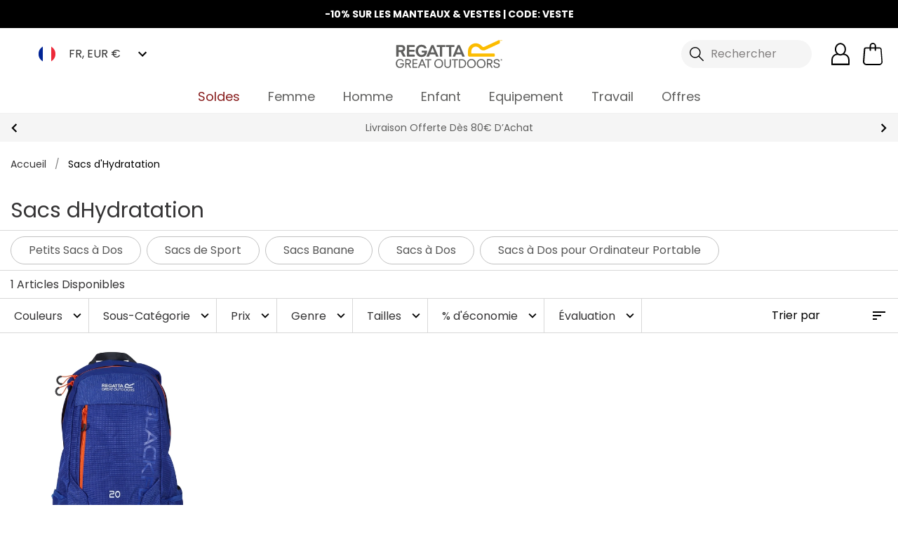

--- FILE ---
content_type: text/javascript;charset=UTF-8
request_url: https://regat11111.pcapredict.com/js/sensor.js
body_size: 17581
content:
/*! Copyright © 2009-2026 Postcode Anywhere (Holdings) Ltd. (http://www.postcodeanywhere.co.uk)
 *
 * CDN_Base v1.00
 * 
 *
 * p-w-u-c1-4-hwrn 18/01/2026 23:31:36
 */
//1.2.2 - Updated to allow for settings on newer platform service versions for phone and email and allow for new styling

// Updated platformsetuptoolkit to 2.01
if (!pca.platform || pca.platform.allowReload) {
//IE7 Polyfills
    if (typeof JSON == "undefined") {
/*! JSON v3.3.2 | http://bestiejs.github.io/json3 | Copyright 2012-2014, Kit Cambridge | http://kit.mit-license.org */
        (function() {
            function N(p, r) {
                function q(a) {
                    if (q[a] !== w) return q[a];
                    var c;
                    if ("bug-string-char-index" == a) c = "a" != "a"[0];
                    else if ("json" == a) c = q("json-stringify") && q("json-parse");
                    else {
                        var e;
                        if ("json-stringify" == a) {
                            c = r.stringify;
                            var b = "function" == typeof c && s;
                            if (b) {
                                (e = function() {
                                    return 1
                                }).toJSON = e;
                                try {
                                    b = "0" === c(0) && "0" === c(new t) && '""' == c(new A) && c(u) === w && c(w) === w && c() === w && "1" === c(e) && "[1]" == c([e]) && "[null]" == c([w]) && "null" == c(null) && "[null,null,null]" == c([w, u, null]) && '{"a":[1,true,false,null,"\\u0000\\b\\n\\f\\r\\t"]}' ==
                                        c({
                                            a: [e, !0, !1, null, "\x00\b\n\f\r\t"]
                                        }) && "1" === c(null, e) && "[\n 1,\n 2\n]" == c([1, 2], null, 1) && '"-271821-04-20T00:00:00.000Z"' == c(new C(-864E13)) && '"+275760-09-13T00:00:00.000Z"' == c(new C(864E13)) && '"-000001-01-01T00:00:00.000Z"' == c(new C(-621987552E5)) && '"1969-12-31T23:59:59.999Z"' == c(new C(-1))
                                } catch (f) {
                                    b = !1
                                }
                            }
                            c = b
                        }
                        if ("json-parse" == a) {
                            c = r.parse;
                            if ("function" == typeof c)
                                try {
                                    if (0 === c("0") && !c(!1)) {
                                        e = c('{"a":[1,true,false,null,"\\u0000\\b\\n\\f\\r\\t"]}');
                                        var n = 5 == e.a.length && 1 === e.a[0];
                                        if (n) {
                                            try {
                                                n = !c('"\t"')
                                            } catch (d) {
                                            }
                                            if (n)
                                                try {
                                                    n =
                                                        1 !== c("01")
                                                } catch (g) {
                                                }
                                            if (n)
                                                try {
                                                    n = 1 !== c("1.")
                                                } catch (m) {
                                                }
                                        }
                                    }
                                } catch (X) {
                                    n = !1
                                }
                            c = n
                        }
                    }
                    return q[a] = !!c
                }

                p || (p = k.Object());
                r || (r = k.Object());
                var t = p.Number || k.Number,
                    A = p.String || k.String,
                    H = p.Object || k.Object,
                    C = p.Date || k.Date,
                    G = p.SyntaxError || k.SyntaxError,
                    K = p.TypeError || k.TypeError,
                    L = p.Math || k.Math,
                    I = p.JSON || k.JSON;
                "object" == typeof I && I && (r.stringify = I.stringify, r.parse = I.parse);
                var H = H.prototype,
                    u = H.toString,
                    v,
                    B,
                    w,
                    s = new C(-0xc782b5b800cec);
                try {
                    s = -109252 == s.getUTCFullYear() && 0 === s.getUTCMonth() && 1 === s.getUTCDate() &&
                        10 == s.getUTCHours() && 37 == s.getUTCMinutes() && 6 == s.getUTCSeconds() && 708 == s.getUTCMilliseconds()
                } catch (Q) {
                }
                if (!q("json")) {
                    var D = q("bug-string-char-index");
                    if (!s)
                        var x = L.floor,
                            M = [0, 31, 59, 90, 120, 151, 181, 212, 243, 273, 304, 334],
                            E = function(a, c) {
                                return M[c] + 365 * (a - 1970) + x((a - 1969 + (c = +(1 < c))) / 4) - x((a - 1901 + c) / 100) + x((a - 1601 + c) / 400)
                            };
                    (v = H.hasOwnProperty) || (v = function(a) {
                        var c = {}, e;
                        (c.__proto__ = null, c.__proto__ = {
                            toString: 1
                        }, c).toString != u ? v = function(a) {
                            var c = this.__proto__;
                            a = a in (this.__proto__ = null, this);
                            this.__proto__ =
                                c;
                            return a
                        } : (e = c.constructor, v = function(a) {
                            var c = (this.constructor || e).prototype;
                            return a in this && !(a in c && this[a] === c[a])
                        });
                        c = null;
                        return v.call(this, a)
                    });
                    B = function(a, c) {
                        var e = 0,
                            b,
                            f,
                            n;
                        (b = function() {
                            this.valueOf = 0
                        }).prototype.valueOf = 0;
                        f = new b;
                        for (n in f) v.call(f, n) && e++;
                        b = f = null;
                        e ? B = 2 == e ? function(a, c) {
                            var e = {},
                                b = "[object Function]" == u.call(a),
                                f;
                            for (f in a) b && "prototype" == f || v.call(e, f) || !(e[f] = 1) || !v.call(a, f) || c(f)
                        } : function(a, c) {
                            var e = "[object Function]" == u.call(a),
                                b,
                                f;
                            for (b in a)
                                e && "prototype" ==
                                    b || !v.call(a, b) || (f = "constructor" === b) || c(b);
                            (f || v.call(a, b = "constructor")) && c(b)
                        } : (f = "valueOf toString toLocaleString propertyIsEnumerable isPrototypeOf hasOwnProperty constructor".split(" "), B = function(a, c) {
                            var e = "[object Function]" == u.call(a),
                                b,
                                h = !e && "function" != typeof a.constructor && F[typeof a.hasOwnProperty] && a.hasOwnProperty || v;
                            for (b in a) e && "prototype" == b || !h.call(a, b) || c(b);
                            for (e = f.length; b = f[--e]; h.call(a, b) && c(b));
                        });
                        return B(a, c)
                    };
                    if (!q("json-stringify")) {
                        var U = {
                                92: "\\\\",
                                34: '\\"',
                                8: "\\b",
                                12: "\\f",
                                10: "\\n",
                                13: "\\r",
                                9: "\\t"
                            },
                            y = function(a, c) {
                                return ("000000" + (c || 0)).slice(-a)
                            },
                            R = function(a) {
                                for (var c = '"', b = 0, h = a.length, f = !D || 10 < h, n = f && (D ? a.split("") : a); b < h; b++) {
                                    var d = a.charCodeAt(b);
                                    switch (d) {
                                    case 8:
                                    case 9:
                                    case 10:
                                    case 12:
                                    case 13:
                                    case 34:
                                    case 92:
                                        c += U[d];
                                        break;
                                    default:
                                        if (32 > d) {
                                            c += "\\u00" + y(2, d.toString(16));
                                            break
                                        }
                                        c += f ? n[b] : a.charAt(b)
                                    }
                                }
                                return c + '"'
                            },
                            O = function(a, c, b, h, f, n, d) {
                                var g, m, k, l, p, r, s, t, q;
                                try {
                                    g = c[a]
                                } catch (z) {
                                }
                                if ("object" == typeof g && g)
                                    if (m = u.call(g), "[object Date]" != m || v.call(g,
                                        "toJSON")) "function" == typeof g.toJSON && ("[object Number]" != m && "[object String]" != m && "[object Array]" != m || v.call(g, "toJSON")) && (g = g.toJSON(a));
                                    else if (g > -1 / 0 && g < 1 / 0) {
                                        if (E) {
                                            l = x(g / 864E5);
                                            for (m = x(l / 365.2425) + 1970 - 1; E(m + 1, 0) <= l; m++);
                                            for (k = x((l - E(m, 0)) / 30.42); E(m, k + 1) <= l; k++);
                                            l = 1 + l - E(m, k);
                                            p = (g % 864E5 + 864E5) % 864E5;
                                            r = x(p / 36E5) % 24;
                                            s = x(p / 6E4) % 60;
                                            t = x(p / 1E3) % 60;
                                            p %= 1E3
                                        } else m = g.getUTCFullYear(), k = g.getUTCMonth(), l = g.getUTCDate(), r = g.getUTCHours(), s = g.getUTCMinutes(), t = g.getUTCSeconds(), p = g.getUTCMilliseconds();
                                        g = (0 >= m || 1E4 <= m ? (0 > m ? "-" : "+") + y(6, 0 > m ? -m : m) : y(4, m)) + "-" + y(2, k + 1) + "-" + y(2, l) + "T" + y(2, r) + ":" + y(2, s) + ":" + y(2, t) + "." + y(3, p) + "Z"
                                    } else g = null;
                                b && (g = b.call(c, a, g));
                                if (null === g) return "null";
                                m = u.call(g);
                                if ("[object Boolean]" == m) return "" + g;
                                if ("[object Number]" == m) return g > -1 / 0 && g < 1 / 0 ? "" + g : "null";
                                if ("[object String]" == m) return R("" + g);
                                if ("object" == typeof g) {
                                    for (a = d.length; a--;)
                                        if (d[a] === g) throw K();
                                    d.push(g);
                                    q = [];
                                    c = n;
                                    n += f;
                                    if ("[object Array]" == m) {
                                        k = 0;
                                        for (a = g.length; k < a; k++)
                                            m = O(k, g, b, h, f, n, d), q.push(m === w ? "null" :
                                                m);
                                        a = q.length ? f ? "[\n" + n + q.join(",\n" + n) + "\n" + c + "]" : "[" + q.join(",") + "]" : "[]"
                                    } else
                                        B(h || g, function(a) {
                                            var c = O(a, g, b, h, f, n, d);
                                            c !== w && q.push(R(a) + ":" + (f ? " " : "") + c)
                                        }), a = q.length ? f ? "{\n" + n + q.join(",\n" + n) + "\n" + c + "}" : "{" + q.join(",") + "}" : "{}";
                                    d.pop();
                                    return a
                                }
                            };
                        r.stringify = function(a, c, b) {
                            var h, f, n, d;
                            if (F[typeof c] && c)
                                if ("[object Function]" == (d = u.call(c))) f = c;
                                else if ("[object Array]" == d) {
                                    n = {};
                                    for (var g = 0, k = c.length, l; g < k; l = c[g++], (d = u.call(l), "[object String]" == d || "[object Number]" == d) && (n[l] = 1));
                                }
                            if (b)
                                if ("[object Number]" ==
                                (d = u.call(b))) {
                                    if (0 < (b -= b % 1))
                                        for (h = "", 10 < b && (b = 10); h.length < b; h += " ");
                                } else "[object String]" == d && (h = 10 >= b.length ? b : b.slice(0, 10));
                            return O("", (l = {}, l[""] = a, l), f, n, h, "", [])
                        }
                    }
                    if (!q("json-parse")) {
                        var V = A.fromCharCode,
                            W = {
                                92: "\\",
                                34: '"',
                                47: "/",
                                98: "\b",
                                116: "\t",
                                110: "\n",
                                102: "\f",
                                114: "\r"
                            },
                            b,
                            J,
                            l = function() {
                                b = J = null;
                                throw G();
                            },
                            z = function() {
                                for (var a = J, c = a.length, e, h, f, k, d; b < c;)
                                    switch (d = a.charCodeAt(b), d) {
                                    case 9:
                                    case 10:
                                    case 13:
                                    case 32:
                                        b++;
                                        break;
                                    case 123:
                                    case 125:
                                    case 91:
                                    case 93:
                                    case 58:
                                    case 44:
                                        return e =
                                            D ? a.charAt(b) : a[b], b++, e;
                                    case 34:
                                        e = "@";
                                        for (b++; b < c;)
                                            if (d = a.charCodeAt(b), 32 > d) l();
                                            else if (92 == d)
                                                switch (d = a.charCodeAt(++b), d) {
                                                case 92:
                                                case 34:
                                                case 47:
                                                case 98:
                                                case 116:
                                                case 110:
                                                case 102:
                                                case 114:
                                                    e += W[d];
                                                    b++;
                                                    break;
                                                case 117:
                                                    h = ++b;
                                                    for (f = b + 4; b < f; b++) d = a.charCodeAt(b), 48 <= d && 57 >= d || 97 <= d && 102 >= d || 65 <= d && 70 >= d || l();
                                                    e += V("0x" + a.slice(h, b));
                                                    break;
                                                default:
                                                    l()
                                                }
                                            else {
                                                if (34 == d) break;
                                                d = a.charCodeAt(b);
                                                for (h = b; 32 <= d && 92 != d && 34 != d;) d = a.charCodeAt(++b);
                                                e += a.slice(h, b)
                                            }
                                        if (34 == a.charCodeAt(b)) return b++, e;
                                        l();
                                    default:
                                        h =
                                            b;
                                        45 == d && (k = !0, d = a.charCodeAt(++b));
                                        if (48 <= d && 57 >= d) {
                                            for (48 == d && (d = a.charCodeAt(b + 1), 48 <= d && 57 >= d) && l(); b < c && (d = a.charCodeAt(b), 48 <= d && 57 >= d); b++);
                                            if (46 == a.charCodeAt(b)) {
                                                for (f = ++b; f < c && (d = a.charCodeAt(f), 48 <= d && 57 >= d); f++);
                                                f == b && l();
                                                b = f
                                            }
                                            d = a.charCodeAt(b);
                                            if (101 == d || 69 == d) {
                                                d = a.charCodeAt(++b);
                                                43 != d && 45 != d || b++;
                                                for (f = b; f < c && (d = a.charCodeAt(f), 48 <= d && 57 >= d); f++);
                                                f == b && l();
                                                b = f
                                            }
                                            return +a.slice(h, b)
                                        }
                                        k && l();
                                        if ("true" == a.slice(b, b + 4)) return b += 4, !0;
                                        if ("false" == a.slice(b, b + 5)) return b += 5, !1;
                                        if ("null" == a.slice(b,
                                            b + 4)) return b += 4, null;
                                        l()
                                    }
                                return "$"
                            },
                            P = function(a) {
                                var c, b;
                                "$" == a && l();
                                if ("string" == typeof a) {
                                    if ("@" == (D ? a.charAt(0) : a[0])) return a.slice(1);
                                    if ("[" == a) {
                                        for (c = [];; b || (b = !0)) {
                                            a = z();
                                            if ("]" == a) break;
                                            b && ("," == a ? (a = z(), "]" == a && l()) : l());
                                            "," == a && l();
                                            c.push(P(a))
                                        }
                                        return c
                                    }
                                    if ("{" == a) {
                                        for (c = {};; b || (b = !0)) {
                                            a = z();
                                            if ("}" == a) break;
                                            b && ("," == a ? (a = z(), "}" == a && l()) : l());
                                            "," != a && "string" == typeof a && "@" == (D ? a.charAt(0) : a[0]) && ":" == z() || l();
                                            c[a.slice(1)] = P(z())
                                        }
                                        return c
                                    }
                                    l()
                                }
                                return a
                            },
                            T = function(a, b, e) {
                                e = S(a, b, e);
                                e ===
                                    w ? delete a[b] : a[b] = e
                            },
                            S = function(a, b, e) {
                                var h = a[b],
                                    f;
                                if ("object" == typeof h && h)
                                    if ("[object Array]" == u.call(h))
                                        for (f = h.length; f--;) T(h, f, e);
                                    else
                                        B(h, function(a) {
                                            T(h, a, e)
                                        });
                                return e.call(a, b, h)
                            };
                        r.parse = function(a, c) {
                            var e, h;
                            b = 0;
                            J = "" + a;
                            e = P(z());
                            "$" != z() && l();
                            b = J = null;
                            return c && "[object Function]" == u.call(c) ? S((h = {}, h[""] = e, h), "", c) : e
                        }
                    }
                }
                r.runInContext = N;
                return r
            }

            var K = typeof define === "function" && define.amd,
                F = {
                    "function": !0,
                    object: !0
                },
                G = F[typeof exports] && exports && !exports.nodeType && exports,
                k = F[typeof window] &&
                    window || this,
                t = G && F[typeof module] && module && !module.nodeType && "object" == typeof global && global;
            !t || t.global !== t && t.window !== t && t.self !== t || (k = t);
            if (G && !K) N(k, G);
            else {
                var L = k.JSON,
                    Q = k.JSON3,
                    M = !1,
                    A = N(k, k.JSON3 = {
                        noConflict: function() {
                            M || (M = !0, k.JSON = L, k.JSON3 = Q, L = Q = null);
                            return A
                        }
                    });
                k.JSON = {
                    parse: A.parse,
                    stringify: A.stringify
                }
            }
            //try {
            //    K && define(function () {
            //        return A
            //    })
            //}catch(ex){}
        }).call(this);
    }


// Production steps of ECMA-262, Edition 5, 15.4.4.14
// Reference: http://es5.github.io/#x15.4.4.14
    if (!Array.prototype.indexOf) {
        Array.prototype.indexOf = function(searchElement, fromIndex) {

            var k;

            // 1. Let o be the result of calling ToObject passing
            //    the this value as the argument.
            if (this == null) {
                throw new TypeError('"this" is null or not defined');
            }

            var o = Object(this);

            // 2. Let lenValue be the result of calling the Get
            //    internal method of o with the argument "length".
            // 3. Let len be ToUint32(lenValue).
            var len = o.length >>> 0;

            // 4. If len is 0, return -1.
            if (len === 0) {
                return -1;
            }

            // 5. If argument fromIndex was passed let n be
            //    ToInteger(fromIndex); else let n be 0.
            var n = +fromIndex || 0;

            if (Math.abs(n) === Infinity) {
                n = 0;
            }

            // 6. If n >= len, return -1.
            if (n >= len) {
                return -1;
            }

            // 7. If n >= 0, then Let k be n.
            // 8. Else, n<0, Let k be len - abs(n).
            //    If k is less than 0, then let k be 0.
            k = Math.max(n >= 0 ? n : len - Math.abs(n), 0);

            // 9. Repeat, while k < len
            while (k < len) {
                // a. Let Pk be ToString(k).
                //   This is implicit for LHS operands of the in operator
                // b. Let kPresent be the result of calling the
                //    HasProperty internal method of o with argument Pk.
                //   This step can be combined with c
                // c. If kPresent is true, then
                //    i.  Let elementK be the result of calling the Get
                //        internal method of o with the argument ToString(k).
                //   ii.  Let same be the result of applying the
                //        Strict Equality Comparison Algorithm to
                //        searchElement and elementK.
                //  iii.  If same is true, return k.
                if (k in o && o[k] === searchElement) {
                    return k;
                }
                k++;
            }
            return -1;
        };
    }

//addEventListener polyfill 1.0 / Eirik Backer / MIT Licence
    (function(win, doc) {
        if (win.addEventListener) return; //No need to polyfill

        function docHijack(p) {
            var old = doc[p];
            doc[p] = function(v) { return addListen(old(v)) }
        }

        function addEvent(on, fn, self) {
            return (self = this).attachEvent('on' + on, function(e) {
                var e = e || win.event;
                e.preventDefault = e.preventDefault || function() { e.returnValue = false }
                e.stopPropagation = e.stopPropagation || function() { e.cancelBubble = true }
                fn.call(self, e);
            });
        }

        function addListen(obj, i) {
            if (i = obj.length) while (i--) obj[i].addEventListener = addEvent;
            else obj.addEventListener = addEvent;
            return obj;
        }

        addListen([doc, win]);
        if ('Element' in win) win.Element.prototype.addEventListener = addEvent; //IE8
        else { //IE < 8
            doc.attachEvent('onreadystatechange', function() { addListen(doc.all) }); //Make sure we also init at domReady
            docHijack('getElementsByTagName');
            docHijack('getElementById');
            docHijack('createElement');
            addListen(doc.all);
        }
    })(window, document);

    (function() {
        var productList = {
  "JE66-MJ68-KB27-ZN99": {
    "PLATFORM_CAPTUREPLUS": {
      "restrictions": [
        {
          "Key": "fieldPresent",
          "Value": "company"
        },
        {
          "Key": "fieldPresent",
          "Value": "street_1"
        },
        {
          "Key": "fieldPresent",
          "Value": "street_2"
        },
        {
          "Key": "fieldPresent",
          "Value": "city"
        },
        {
          "Key": "fieldPresent",
          "Value": "region"
        },
        {
          "Key": "fieldPresent",
          "Value": "region_id"
        },
        {
          "Key": "fieldPresent",
          "Value": "zip"
        },
        {
          "Key": "fieldPresent",
          "Value": "country"
        },
        {
          "Key": "urlRestriction",
          "Value": "{\"comparerMethod\":\"Includes\",\"variable\":\"Path\",\"value\":\"/customer/address/\"}"
        },
        {
          "Key": "urlGroupingMethod",
          "Value": "MatchAll"
        }
      ],
      "bindings": [
        {
          "fields": [
            {
              "element": "company",
              "field": "{Company}",
              "persistantDisplayField": "{Company}",
              "mode": 6
            },
            {
              "element": "street_1",
              "field": "{Line1}",
              "persistantDisplayField": "{Line1}",
              "mode": 7
            },
            {
              "element": "street_2",
              "field": "{Line2}",
              "persistantDisplayField": "{Line2}",
              "mode": 2
            },
            {
              "element": "city",
              "field": "{City}",
              "persistantDisplayField": "{City}",
              "mode": 2
            },
            {
              "element": "region",
              "field": "{Province}",
              "persistantDisplayField": "{Province}",
              "mode": 2
            },
            {
              "element": "region_id",
              "field": "{ProvinceName}",
              "persistantDisplayField": "{ProvinceName}",
              "mode": 2
            },
            {
              "element": "zip",
              "field": "{PostalCode}",
              "persistantDisplayField": "{PostalCode}",
              "mode": 2
            },
            {
              "element": "country",
              "field": "{CountryName}",
              "persistantDisplayField": "{CountryName}",
              "mode": 2
            }
          ],
          "options": {
            "CapturePlusBrandingVisible": "False",
            "CapturePlusCountryByIP": "1",
            "CapturePlusCountryList": "",
            "CapturePlusDefaultCountry": "",
            "CapturePlusDefaultLanguage": "",
            "CapturePlusShowLogo": "",
            "GeoLocationEnabled": "false",
            "GeoLocationMaxItems": "50",
            "GeoLocationRadius": "200",
            "International_BoundCountry": "",
            "key": "JE66-MJ68-KB27-ZN99"
          }
        }
      ],
      "version": 2.1,
      "options": {
        "ContinualFieldSearch": false,
        "MonitorFieldStates": false
      }
    }
  },
  "XK49-KJ67-DW91-RR89": {
    "PLATFORM_EMAILVALIDATION": {
      "restrictions": [
        {
          "Key": "fieldPresent",
          "Value": "email"
        },
        {
          "Key": "urlRestriction",
          "Value": "{\"comparerMethod\":\"Includes\",\"variable\":\"Path\",\"value\":\"/customer/account/edit/\"}"
        },
        {
          "Key": "urlGroupingMethod",
          "Value": "MatchAll"
        },
        {
          "Key": "inactive",
          "Value": "True"
        }
      ],
      "bindings": [
        {
          "fields": [
            {
              "element": "email",
              "field": "{Email}",
              "persistantDisplayField": "{Email}",
              "mode": 16
            }
          ],
          "options": {
            "CapturePlusCountryList": "",
            "CapturePlusDefaultCountry": "",
            "CapturePlusDefaultLanguage": "",
            "GeoLocationEnabled": "False",
            "International_BoundCountry": "",
            "key": "XK49-KJ67-DW91-RR89",
            "minimal": "False"
          }
        }
      ],
      "version": 1.4,
      "options": {
        "ContinualFieldSearch": false,
        "MonitorFieldStates": false
      }
    }
  },
  "PZ29-JH18-RM49-XE84": {
    "PLATFORM_CAPTUREPLUS": {
      "restrictions": [
        {
          "Key": "fieldPresent",
          "Value": "order-billing_address_company"
        },
        {
          "Key": "fieldPresent",
          "Value": "order-billing_address_street0"
        },
        {
          "Key": "fieldPresent",
          "Value": "order-billing_address_street1"
        },
        {
          "Key": "fieldPresent",
          "Value": "order-billing_address_city"
        },
        {
          "Key": "fieldPresent",
          "Value": "order-billing_address_region"
        },
        {
          "Key": "fieldPresent",
          "Value": "order-billing_address_region_id"
        },
        {
          "Key": "fieldPresent",
          "Value": "order-billing_address_postcode"
        },
        {
          "Key": "fieldPresent",
          "Value": "order-billing_address_country_id"
        },
        {
          "Key": "urlRestriction",
          "Value": "{\"comparerMethod\":\"StartsWith\",\"variable\":\"Url\",\"value\":\"https://prod-admin.basecamp-prod.com/rgtadm/\"}"
        },
        {
          "Key": "urlRestriction",
          "Value": "{\"comparerMethod\":\"StartsWith\",\"variable\":\"Url\",\"value\":\"https://staging-admin.basecamp-prod.com/rgtadm/\"}"
        },
        {
          "Key": "urlGroupingMethod",
          "Value": "MatchAny"
        }
      ],
      "bindings": [
        {
          "fields": [
            {
              "element": "order-billing_address_company",
              "field": "{Company}",
              "persistantDisplayField": "{Company}",
              "mode": 7
            },
            {
              "element": "order-billing_address_street0",
              "field": "{Line1}",
              "persistantDisplayField": "{Line1}",
              "mode": 3
            },
            {
              "element": "order-billing_address_street1",
              "field": "{Line2}",
              "persistantDisplayField": "{Line2}",
              "mode": 2
            },
            {
              "element": "order-billing_address_city",
              "field": "{City}",
              "persistantDisplayField": "{City}",
              "mode": 2
            },
            {
              "element": "order-billing_address_region",
              "field": "{Province}",
              "persistantDisplayField": "{Province}",
              "mode": 2
            },
            {
              "element": "order-billing_address_region_id",
              "field": "{ProvinceName}",
              "persistantDisplayField": "{ProvinceName}",
              "mode": 2
            },
            {
              "element": "order-billing_address_postcode",
              "field": "{PostalCode}",
              "persistantDisplayField": "{PostalCode}",
              "mode": 3
            },
            {
              "element": "order-billing_address_country_id",
              "field": "{CountryName}",
              "persistantDisplayField": "{CountryName}",
              "mode": 2
            }
          ],
          "options": {
            "CapturePlusBrandingVisible": "False",
            "CapturePlusCountryByIP": "1",
            "CapturePlusCountryList": "",
            "CapturePlusDefaultCountry": "",
            "CapturePlusDefaultLanguage": "",
            "CapturePlusShowLogo": "",
            "GeoLocationEnabled": "false",
            "GeoLocationMaxItems": "50",
            "GeoLocationRadius": "200",
            "International_BoundCountry": "",
            "key": "PZ29-JH18-RM49-XE84"
          }
        }
      ],
      "version": 2.1,
      "options": {
        "ContinualFieldSearch": false,
        "MonitorFieldStates": false
      }
    }
  },
  "HJ49-ME83-YF74-WE75": {
    "PLATFORM_CAPTUREPLUS": {
      "restrictions": [
        {
          "Key": "fieldPresent",
          "Value": "order-shipping_address_company"
        },
        {
          "Key": "fieldPresent",
          "Value": "order-shipping_address_street0"
        },
        {
          "Key": "fieldPresent",
          "Value": "order-shipping_address_street1"
        },
        {
          "Key": "fieldPresent",
          "Value": "order-shipping_address_city"
        },
        {
          "Key": "fieldPresent",
          "Value": "order-shipping_address_region"
        },
        {
          "Key": "fieldPresent",
          "Value": "order-shipping_address_region_id"
        },
        {
          "Key": "fieldPresent",
          "Value": "order-shipping_address_postcode"
        },
        {
          "Key": "fieldPresent",
          "Value": "order-shipping_address_country_id"
        },
        {
          "Key": "urlRestriction",
          "Value": "{\"comparerMethod\":\"StartsWith\",\"variable\":\"Url\",\"value\":\"https://prod-admin.basecamp-prod.com/rgtadm/\"}"
        },
        {
          "Key": "urlRestriction",
          "Value": "{\"comparerMethod\":\"StartsWith\",\"variable\":\"Url\",\"value\":\"https://staging-admin.basecamp-prod.com/rgtadm/\"}"
        },
        {
          "Key": "urlGroupingMethod",
          "Value": "MatchAny"
        }
      ],
      "bindings": [
        {
          "fields": [
            {
              "element": "order-shipping_address_company",
              "field": "{Company}",
              "persistantDisplayField": "{Company}",
              "mode": 7
            },
            {
              "element": "order-shipping_address_street0",
              "field": "{Line1}",
              "persistantDisplayField": "{Line1}",
              "mode": 3
            },
            {
              "element": "order-shipping_address_street1",
              "field": "{Line2}",
              "persistantDisplayField": "{Line2}",
              "mode": 2
            },
            {
              "element": "order-shipping_address_city",
              "field": "{City}",
              "persistantDisplayField": "{City}",
              "mode": 2
            },
            {
              "element": "order-shipping_address_region",
              "field": "{Province}",
              "persistantDisplayField": "{Province}",
              "mode": 2
            },
            {
              "element": "order-shipping_address_region_id",
              "field": "{ProvinceName}",
              "persistantDisplayField": "{ProvinceName}",
              "mode": 2
            },
            {
              "element": "order-shipping_address_postcode",
              "field": "{PostalCode}",
              "persistantDisplayField": "{PostalCode}",
              "mode": 3
            },
            {
              "element": "order-shipping_address_country_id",
              "field": "{CountryName}",
              "persistantDisplayField": "{CountryName}",
              "mode": 2
            }
          ],
          "options": {
            "CapturePlusBrandingVisible": "False",
            "CapturePlusCountryByIP": "1",
            "CapturePlusCountryList": "",
            "CapturePlusDefaultCountry": "",
            "CapturePlusDefaultLanguage": "",
            "CapturePlusShowLogo": "",
            "GeoLocationEnabled": "false",
            "GeoLocationMaxItems": "50",
            "GeoLocationRadius": "200",
            "International_BoundCountry": "",
            "key": "HJ49-ME83-YF74-WE75"
          }
        }
      ],
      "version": 2.1,
      "options": {
        "ContinualFieldSearch": false,
        "MonitorFieldStates": false
      }
    }
  },
  "GR99-GB59-HP39-WY47": {
    "PLATFORM_CAPTUREPLUS": {
      "restrictions": [
        {
          "Key": "fieldPresent",
          "Value": "address\\[[a-z_0-9]*\\]\\[company\\]"
        },
        {
          "Key": "fieldPresent",
          "Value": "address\\[[a-z_0-9]*\\]\\[street\\]\\[0\\]"
        },
        {
          "Key": "fieldPresent",
          "Value": "address\\[[a-z_0-9]*\\]\\[street\\]\\[1\\]"
        },
        {
          "Key": "fieldPresent",
          "Value": "address\\[[a-z_0-9]*\\]\\[city\\]"
        },
        {
          "Key": "fieldPresent",
          "Value": "address\\[[a-z_0-9]*\\]\\[region\\]"
        },
        {
          "Key": "fieldPresent",
          "Value": "address\\[[a-z_0-9]*\\]\\[region_id\\]"
        },
        {
          "Key": "fieldPresent",
          "Value": "address\\[[a-z_0-9]*\\]\\[postcode\\]"
        },
        {
          "Key": "fieldPresent",
          "Value": "address\\[[a-z_0-9]*\\]\\[country_id\\]"
        },
        {
          "Key": "urlGroupingMethod",
          "Value": "MatchAny"
        },
        {
          "Key": "inactive",
          "Value": "True"
        }
      ],
      "bindings": [
        {
          "fields": [
            {
              "element": "address\\[[a-z_0-9]*\\]\\[company\\]",
              "field": "{Company}",
              "persistantDisplayField": "{Company}",
              "mode": 7
            },
            {
              "element": "address\\[[a-z_0-9]*\\]\\[street\\]\\[0\\]",
              "field": "{Line1}",
              "persistantDisplayField": "{Line1}",
              "mode": 3
            },
            {
              "element": "address\\[[a-z_0-9]*\\]\\[street\\]\\[1\\]",
              "field": "{Line2}",
              "persistantDisplayField": "{Line2}",
              "mode": 2
            },
            {
              "element": "address\\[[a-z_0-9]*\\]\\[city\\]",
              "field": "{City}",
              "persistantDisplayField": "{City}",
              "mode": 2
            },
            {
              "element": "address\\[[a-z_0-9]*\\]\\[region\\]",
              "field": "{Province}",
              "persistantDisplayField": "{Province}",
              "mode": 2
            },
            {
              "element": "address\\[[a-z_0-9]*\\]\\[region_id\\]",
              "field": "{ProvinceName}",
              "persistantDisplayField": "{ProvinceName}",
              "mode": 2
            },
            {
              "element": "address\\[[a-z_0-9]*\\]\\[postcode\\]",
              "field": "{PostalCode}",
              "persistantDisplayField": "{PostalCode}",
              "mode": 3
            },
            {
              "element": "address\\[[a-z_0-9]*\\]\\[country_id\\]",
              "field": "{CountryName}",
              "persistantDisplayField": "{CountryName}",
              "mode": 10
            }
          ],
          "options": {
            "CapturePlusBrandingVisible": "False",
            "CapturePlusCountryByIP": "1",
            "CapturePlusCountryList": "",
            "CapturePlusDefaultCountry": "",
            "CapturePlusDefaultLanguage": "",
            "CapturePlusShowLogo": "",
            "GeoLocationEnabled": "false",
            "GeoLocationMaxItems": "50",
            "GeoLocationRadius": "200",
            "International_BoundCountry": "",
            "key": "GR99-GB59-HP39-WY47"
          }
        }
      ],
      "version": 2.1,
      "options": {
        "ContinualFieldSearch": false,
        "MonitorFieldStates": false
      }
    }
  },
  "DU91-JE32-JF62-TD93": {
    "PLATFORM_CAPTUREPLUS": {
      "restrictions": [
        {
          "Key": "fieldPresent",
          "Value": "company"
        },
        {
          "Key": "fieldPresent",
          "Value": "street0"
        },
        {
          "Key": "fieldPresent",
          "Value": "street1"
        },
        {
          "Key": "fieldPresent",
          "Value": "city"
        },
        {
          "Key": "fieldPresent",
          "Value": "region"
        },
        {
          "Key": "fieldPresent",
          "Value": "region_id"
        },
        {
          "Key": "fieldPresent",
          "Value": "postcode"
        },
        {
          "Key": "fieldPresent",
          "Value": "country_id"
        },
        {
          "Key": "urlRestriction",
          "Value": "{\"comparerMethod\":\"Includes\",\"variable\":\"Path\",\"value\":\"/sales/order/address/address_id/\"}"
        },
        {
          "Key": "urlGroupingMethod",
          "Value": "MatchAll"
        },
        {
          "Key": "inactive",
          "Value": "True"
        }
      ],
      "bindings": [
        {
          "fields": [
            {
              "element": "company",
              "field": "{Company}",
              "persistantDisplayField": "{Company}",
              "mode": 7
            },
            {
              "element": "street0",
              "field": "{Line1}",
              "persistantDisplayField": "{Line1}",
              "mode": 3
            },
            {
              "element": "street1",
              "field": "{Line2}",
              "persistantDisplayField": "{Line2}",
              "mode": 2
            },
            {
              "element": "city",
              "field": "{City}",
              "persistantDisplayField": "{City}",
              "mode": 2
            },
            {
              "element": "region",
              "field": "{Province}",
              "persistantDisplayField": "{Province}",
              "mode": 2
            },
            {
              "element": "region_id",
              "field": "{ProvinceName}",
              "persistantDisplayField": "{ProvinceName}",
              "mode": 2
            },
            {
              "element": "postcode",
              "field": "{PostalCode}",
              "persistantDisplayField": "{PostalCode}",
              "mode": 3
            },
            {
              "element": "country_id",
              "field": "{CountryName}",
              "persistantDisplayField": "{CountryName}",
              "mode": 10
            }
          ],
          "options": {
            "CapturePlusBrandingVisible": "False",
            "CapturePlusCountryByIP": "1",
            "CapturePlusCountryList": "",
            "CapturePlusDefaultCountry": "",
            "CapturePlusDefaultLanguage": "",
            "CapturePlusShowLogo": "",
            "GeoLocationEnabled": "false",
            "GeoLocationMaxItems": "50",
            "GeoLocationRadius": "200",
            "International_BoundCountry": "",
            "key": "DU91-JE32-JF62-TD93"
          }
        }
      ],
      "version": 2.1,
      "options": {
        "ContinualFieldSearch": false,
        "MonitorFieldStates": false
      }
    }
  },
  "PT48-HD57-CC72-YF54": {
    "PLATFORM_MOBILEVALIDATION": {
      "restrictions": [
        {
          "Key": "fieldPresent",
          "Value": "telephone"
        },
        {
          "Key": "fieldPresent",
          "Value": "country_id"
        },
        {
          "Key": "urlRestriction",
          "Value": "{\"comparerMethod\":\"Includes\",\"variable\":\"Path\",\"value\":\"/customer/address/\"}"
        },
        {
          "Key": "urlGroupingMethod",
          "Value": "MatchAll"
        },
        {
          "Key": "inactive",
          "Value": "True"
        }
      ],
      "bindings": [
        {
          "fields": [
            {
              "element": "telephone",
              "field": "{Phone}",
              "persistantDisplayField": "{Phone}",
              "mode": 32
            },
            {
              "element": "country_id",
              "field": "{CountrySource}",
              "persistantDisplayField": "{CountrySource}",
              "mode": 8
            }
          ],
          "options": {
            "countryCodeDefaultValue": "",
            "International_BoundCountry": "",
            "minimal": "False",
            "key": "PT48-HD57-CC72-YF54"
          }
        }
      ],
      "version": 1.3,
      "options": {
        "ContinualFieldSearch": false,
        "MonitorFieldStates": false
      }
    }
  },
  "DG39-YC98-ZC84-MW28": {
    "PLATFORM_CAPTUREPLUS": {
      "restrictions": [
        {
          "Key": "fieldPresent",
          "Value": "company"
        },
        {
          "Key": "fieldPresent",
          "Value": "street_1"
        },
        {
          "Key": "fieldPresent",
          "Value": "street_2"
        },
        {
          "Key": "fieldPresent",
          "Value": "city"
        },
        {
          "Key": "fieldPresent",
          "Value": "region"
        },
        {
          "Key": "fieldPresent",
          "Value": "region_id"
        },
        {
          "Key": "fieldPresent",
          "Value": "zip"
        },
        {
          "Key": "fieldPresent",
          "Value": "country"
        },
        {
          "Key": "urlRestriction",
          "Value": "{\"comparerMethod\":\"Includes\",\"variable\":\"Path\",\"value\":\"/multishipping\"}"
        },
        {
          "Key": "urlGroupingMethod",
          "Value": "MatchAll"
        },
        {
          "Key": "inactive",
          "Value": "True"
        }
      ],
      "bindings": [
        {
          "fields": [
            {
              "element": "company",
              "field": "{Company}",
              "persistantDisplayField": "{Company}",
              "mode": 7
            },
            {
              "element": "street_1",
              "field": "{Line1}",
              "persistantDisplayField": "{Line1}",
              "mode": 3
            },
            {
              "element": "street_2",
              "field": "{Line2}",
              "persistantDisplayField": "{Line2}",
              "mode": 2
            },
            {
              "element": "city",
              "field": "{City}",
              "persistantDisplayField": "{City}",
              "mode": 2
            },
            {
              "element": "region",
              "field": "{Province}",
              "persistantDisplayField": "{Province}",
              "mode": 2
            },
            {
              "element": "region_id",
              "field": "{ProvinceName}",
              "persistantDisplayField": "{ProvinceName}",
              "mode": 2
            },
            {
              "element": "zip",
              "field": "{PostalCode}",
              "persistantDisplayField": "{PostalCode}",
              "mode": 3
            },
            {
              "element": "country",
              "field": "{CountryName}",
              "persistantDisplayField": "{CountryName}",
              "mode": 10
            }
          ],
          "options": {
            "CapturePlusCountryByIP": "1",
            "CapturePlusCountryList": "",
            "CapturePlusDefaultCountry": "",
            "CapturePlusDefaultLanguage": "",
            "CapturePlusShowLogo": "",
            "International_BoundCountry": "",
            "key": "DG39-YC98-ZC84-MW28"
          }
        }
      ],
      "version": 2.1,
      "options": {
        "ContinualFieldSearch": false,
        "MonitorFieldStates": false
      }
    }
  },
  "XX85-YX97-NP34-RG25": {
    "PLATFORM_MOBILEVALIDATION": {
      "restrictions": [
        {
          "Key": "fieldPresent",
          "Value": "telephone"
        },
        {
          "Key": "urlRestriction",
          "Value": "{\"comparerMethod\":\"Includes\",\"variable\":\"Path\",\"value\":\"/multishipping/\"}"
        },
        {
          "Key": "urlGroupingMethod",
          "Value": "MatchAll"
        },
        {
          "Key": "inactive",
          "Value": "True"
        }
      ],
      "bindings": [
        {
          "fields": [
            {
              "element": "telephone",
              "field": "{Phone}",
              "persistantDisplayField": "{Phone}",
              "mode": 32
            }
          ],
          "options": {
            "countryCodeDefaultValue": "",
            "International_BoundCountry": "",
            "minimal": "False",
            "key": "XX85-YX97-NP34-RG25"
          }
        }
      ],
      "version": 1.3,
      "options": {
        "ContinualFieldSearch": false,
        "MonitorFieldStates": false
      }
    }
  },
  "JX27-MP73-HW87-BA96": {
    "PLATFORM_CAPTUREPLUS": {
      "restrictions": [
        {
          "Key": "fieldPresent",
          "Value": "company"
        },
        {
          "Key": "fieldPresent",
          "Value": "street[0]"
        },
        {
          "Key": "fieldPresent",
          "Value": "street[1]"
        },
        {
          "Key": "fieldPresent",
          "Value": "city"
        },
        {
          "Key": "fieldPresent",
          "Value": "region"
        },
        {
          "Key": "fieldPresent",
          "Value": "region_id"
        },
        {
          "Key": "fieldPresent",
          "Value": "postcode"
        },
        {
          "Key": "fieldPresent",
          "Value": "country_id"
        },
        {
          "Key": "fieldPresent",
          "Value": "finder"
        },
        {
          "Key": "urlRestriction",
          "Value": "{\"comparerMethod\":\"Includes\",\"variable\":\"Path\",\"value\":\"/checkout\"}"
        },
        {
          "Key": "urlGroupingMethod",
          "Value": "MatchAll"
        }
      ],
      "bindings": [
        {
          "fields": [
            {
              "element": "company",
              "field": "{Company}",
              "persistantDisplayField": "{Company}",
              "mode": 6
            },
            {
              "element": "street[0]",
              "field": "{Line1}",
              "persistantDisplayField": "{Line1}",
              "mode": 2
            },
            {
              "element": "street[1]",
              "field": "{Line2}",
              "persistantDisplayField": "{Line2}",
              "mode": 2
            },
            {
              "element": "city",
              "field": "{City}",
              "persistantDisplayField": "{City}",
              "mode": 2
            },
            {
              "element": "region",
              "field": "{Province}",
              "persistantDisplayField": "{Province}",
              "mode": 2
            },
            {
              "element": "region_id",
              "field": "{ProvinceName}",
              "persistantDisplayField": "{ProvinceName}",
              "mode": 2
            },
            {
              "element": "postcode",
              "field": "{PostalCode}",
              "persistantDisplayField": "{PostalCode}",
              "mode": 2
            },
            {
              "element": "country_id",
              "field": "{CountryName}",
              "persistantDisplayField": "{CountryName}",
              "mode": 2
            },
            {
              "element": "finder",
              "field": "{Line1}",
              "persistantDisplayField": "{Line1}",
              "mode": 5
            }
          ],
          "options": {
            "CapturePlusBrandingVisible": "False",
            "CapturePlusCountryByIP": "1",
            "CapturePlusCountryList": "",
            "CapturePlusDefaultCountry": "",
            "CapturePlusDefaultLanguage": "",
            "CapturePlusShowLogo": "",
            "GeoLocationEnabled": "False",
            "GeoLocationMaxItems": "50",
            "GeoLocationRadius": "200",
            "International_BoundCountry": "",
            "key": "JX27-MP73-HW87-BA96"
          }
        }
      ],
      "version": 2.34,
      "options": {
        "ContinualFieldSearch": false,
        "MonitorFieldStates": false
      }
    }
  },
  "HD46-MW31-ZG16-FW18": {
    "PLATFORM_CAPTUREPLUS": {
      "restrictions": [
        {
          "Key": "fieldPresent",
          "Value": "company"
        },
        {
          "Key": "fieldPresent",
          "Value": "street[0]"
        },
        {
          "Key": "fieldPresent",
          "Value": "street[1]"
        },
        {
          "Key": "fieldPresent",
          "Value": "city"
        },
        {
          "Key": "fieldPresent",
          "Value": "region"
        },
        {
          "Key": "fieldPresent",
          "Value": "region_id"
        },
        {
          "Key": "fieldPresent",
          "Value": "postcode"
        },
        {
          "Key": "fieldPresent",
          "Value": "country_id"
        },
        {
          "Key": "fieldPresent",
          "Value": "finder"
        },
        {
          "Key": "urlRestriction",
          "Value": "{\"comparerMethod\":\"Includes\",\"variable\":\"Path\",\"value\":\"/checkout\"}"
        },
        {
          "Key": "urlGroupingMethod",
          "Value": "MatchAll"
        }
      ],
      "bindings": [
        {
          "fields": [
            {
              "element": "company",
              "field": "{Company}",
              "persistantDisplayField": "{Company}",
              "mode": 7
            },
            {
              "element": "street[0]",
              "field": "{Line1}",
              "persistantDisplayField": "{Line1}",
              "mode": 3
            },
            {
              "element": "street[1]",
              "field": "{Line2}",
              "persistantDisplayField": "{Line2}",
              "mode": 2
            },
            {
              "element": "city",
              "field": "{City}",
              "persistantDisplayField": "{City}",
              "mode": 2
            },
            {
              "element": "region",
              "field": "{Province}",
              "persistantDisplayField": "{Province}",
              "mode": 2
            },
            {
              "element": "region_id",
              "field": "{ProvinceName}",
              "persistantDisplayField": "{ProvinceName}",
              "mode": 2
            },
            {
              "element": "postcode",
              "field": "{PostalCode}",
              "persistantDisplayField": "{PostalCode}",
              "mode": 3
            },
            {
              "element": "country_id",
              "field": "{CountryName}",
              "persistantDisplayField": "{CountryName}",
              "mode": 2
            },
            {
              "element": "finder",
              "field": "{Line1}",
              "persistantDisplayField": "{Line1}",
              "mode": 5
            }
          ],
          "options": {
            "CapturePlusBrandingVisible": "False",
            "CapturePlusCountryByIP": "1",
            "CapturePlusCountryList": "",
            "CapturePlusDefaultCountry": "",
            "CapturePlusDefaultLanguage": "",
            "CapturePlusShowLogo": "",
            "GeoLocationEnabled": "False",
            "GeoLocationMaxItems": "50",
            "GeoLocationRadius": "200",
            "International_BoundCountry": "",
            "key": "HD46-MW31-ZG16-FW18"
          }
        }
      ],
      "version": 2.34,
      "options": {
        "ContinualFieldSearch": false,
        "MonitorFieldStates": false
      }
    }
  },
  "GX69-JX29-KX89-XD73": {
    "PLATFORM_CAPTUREPLUS": {
      "restrictions": [
        {
          "Key": "fieldPresent",
          "Value": "company"
        },
        {
          "Key": "fieldPresent",
          "Value": "street[0]"
        },
        {
          "Key": "fieldPresent",
          "Value": "street[1]"
        },
        {
          "Key": "fieldPresent",
          "Value": "city"
        },
        {
          "Key": "fieldPresent",
          "Value": "region"
        },
        {
          "Key": "fieldPresent",
          "Value": "region_id"
        },
        {
          "Key": "fieldPresent",
          "Value": "postcode"
        },
        {
          "Key": "fieldPresent",
          "Value": "country_id"
        },
        {
          "Key": "fieldPresent",
          "Value": "finder"
        },
        {
          "Key": "urlRestriction",
          "Value": "{\"comparerMethod\":\"Includes\",\"variable\":\"Path\",\"value\":\"/checkout\"}"
        },
        {
          "Key": "urlGroupingMethod",
          "Value": "MatchAll"
        },
        {
          "Key": "inactive",
          "Value": "True"
        }
      ],
      "bindings": [
        {
          "fields": [
            {
              "element": "company",
              "field": "{Company}",
              "persistantDisplayField": "{Company}",
              "mode": 7
            },
            {
              "element": "street[0]",
              "field": "{Line1}",
              "persistantDisplayField": "{Line1}",
              "mode": 3
            },
            {
              "element": "street[1]",
              "field": "{Line2}",
              "persistantDisplayField": "{Line2}",
              "mode": 2
            },
            {
              "element": "city",
              "field": "{City}",
              "persistantDisplayField": "{City}",
              "mode": 2
            },
            {
              "element": "region",
              "field": "{Province}",
              "persistantDisplayField": "{Province}",
              "mode": 2
            },
            {
              "element": "region_id",
              "field": "{ProvinceName}",
              "persistantDisplayField": "{ProvinceName}",
              "mode": 2
            },
            {
              "element": "postcode",
              "field": "{PostalCode}",
              "persistantDisplayField": "{PostalCode}",
              "mode": 3
            },
            {
              "element": "country_id",
              "field": "{CountryName}",
              "persistantDisplayField": "{CountryName}",
              "mode": 2
            },
            {
              "element": "finder",
              "field": "{Line1}",
              "persistantDisplayField": "{Line1}",
              "mode": 5
            }
          ],
          "options": {
            "CapturePlusBrandingVisible": "False",
            "CapturePlusCountryByIP": "1",
            "CapturePlusCountryList": "",
            "CapturePlusDefaultCountry": "",
            "CapturePlusDefaultLanguage": "",
            "CapturePlusShowLogo": "",
            "GeoLocationEnabled": "false",
            "GeoLocationMaxItems": "50",
            "GeoLocationRadius": "200",
            "International_BoundCountry": "",
            "key": "GX69-JX29-KX89-XD73"
          }
        }
      ],
      "version": 2.1,
      "options": {
        "ContinualFieldSearch": false,
        "MonitorFieldStates": false
      }
    }
  },
  "KE29-EP14-RZ42-TW95": {
    "PLATFORM_MOBILEVALIDATION": {
      "restrictions": [
        {
          "Key": "fieldPresent",
          "Value": "telephone"
        },
        {
          "Key": "urlRestriction",
          "Value": "{\"comparerMethod\":\"Includes\",\"variable\":\"Path\",\"value\":\"/checkout\"}"
        },
        {
          "Key": "urlRestriction",
          "Value": "{\"comparerMethod\":\"DoesNotInclude\",\"variable\":\"Path\",\"value\":\"/multishipping\"}"
        },
        {
          "Key": "urlGroupingMethod",
          "Value": "MatchAll"
        },
        {
          "Key": "inactive",
          "Value": "True"
        }
      ],
      "bindings": [
        {
          "fields": [
            {
              "element": "telephone",
              "field": "{Phone}",
              "persistantDisplayField": "{Phone}",
              "mode": 32
            }
          ],
          "options": {
            "countryCodeDefaultValue": "",
            "International_BoundCountry": "",
            "minimal": "False",
            "key": "KE29-EP14-RZ42-TW95"
          }
        }
      ],
      "version": 1.3,
      "options": {
        "ContinualFieldSearch": false,
        "MonitorFieldStates": false
      }
    }
  },
  "XN18-PG89-JU55-TJ64": {
    "PLATFORM_CAPTUREPLUS": {
      "restrictions": [
        {
          "Key": "fieldPresent",
          "Value": "company"
        },
        {
          "Key": "fieldPresent",
          "Value": "street[0]"
        },
        {
          "Key": "fieldPresent",
          "Value": "street[1]"
        },
        {
          "Key": "fieldPresent",
          "Value": "city"
        },
        {
          "Key": "fieldPresent",
          "Value": "region"
        },
        {
          "Key": "fieldPresent",
          "Value": "region_id"
        },
        {
          "Key": "fieldPresent",
          "Value": "postcode"
        },
        {
          "Key": "fieldPresent",
          "Value": "country_id"
        },
        {
          "Key": "fieldPresent",
          "Value": "finder"
        },
        {
          "Key": "urlRestriction",
          "Value": "{\"comparerMethod\":\"Includes\",\"variable\":\"Path\",\"value\":\"/checkout\"}"
        },
        {
          "Key": "urlGroupingMethod",
          "Value": "MatchAll"
        },
        {
          "Key": "inactive",
          "Value": "True"
        }
      ],
      "bindings": [
        {
          "fields": [
            {
              "element": "company",
              "field": "{Company}",
              "persistantDisplayField": "{Company}",
              "mode": 7
            },
            {
              "element": "street[0]",
              "field": "{Line1}",
              "persistantDisplayField": "{Line1}",
              "mode": 3
            },
            {
              "element": "street[1]",
              "field": "{Line2}",
              "persistantDisplayField": "{Line2}",
              "mode": 2
            },
            {
              "element": "city",
              "field": "{City}",
              "persistantDisplayField": "{City}",
              "mode": 2
            },
            {
              "element": "region",
              "field": "{Province}",
              "persistantDisplayField": "{Province}",
              "mode": 2
            },
            {
              "element": "region_id",
              "field": "{ProvinceName}",
              "persistantDisplayField": "{ProvinceName}",
              "mode": 2
            },
            {
              "element": "postcode",
              "field": "{PostalCode}",
              "persistantDisplayField": "{PostalCode}",
              "mode": 3
            },
            {
              "element": "country_id",
              "field": "{CountryName}",
              "persistantDisplayField": "{CountryName}",
              "mode": 2
            },
            {
              "element": "finder",
              "field": "{Line1}",
              "persistantDisplayField": "{Line1}",
              "mode": 5
            }
          ],
          "options": {
            "CapturePlusCountryByIP": "1",
            "CapturePlusCountryList": "",
            "CapturePlusDefaultCountry": "",
            "CapturePlusDefaultLanguage": "",
            "CapturePlusShowLogo": "",
            "International_BoundCountry": "",
            "key": "XN18-PG89-JU55-TJ64"
          }
        }
      ],
      "version": 2.1,
      "options": {
        "ContinualFieldSearch": false,
        "MonitorFieldStates": false
      }
    }
  },
  "PB52-DU11-FZ78-YF45": {
    "PLATFORM_MOBILEVALIDATION": {
      "restrictions": [
        {
          "Key": "fieldPresent",
          "Value": "telephone"
        },
        {
          "Key": "fieldPresent",
          "Value": "country_id"
        },
        {
          "Key": "urlRestriction",
          "Value": "{\"comparerMethod\":\"Includes\",\"variable\":\"Path\",\"value\":\"/checkout\"}"
        },
        {
          "Key": "urlRestriction",
          "Value": "{\"comparerMethod\":\"DoesNotInclude\",\"variable\":\"Path\",\"value\":\"/multishipping\"}"
        },
        {
          "Key": "urlGroupingMethod",
          "Value": "MatchAll"
        },
        {
          "Key": "inactive",
          "Value": "True"
        }
      ],
      "bindings": [
        {
          "fields": [
            {
              "element": "telephone",
              "field": "{Phone}",
              "persistantDisplayField": "{Phone}",
              "mode": 7
            },
            {
              "element": "country_id",
              "field": "{CountrySource}",
              "persistantDisplayField": "{CountrySource}",
              "mode": 7
            }
          ],
          "options": {
            "countryCodeDefaultValue": "",
            "International_BoundCountry": "",
            "minimal": "False",
            "key": "PB52-DU11-FZ78-YF45"
          }
        }
      ],
      "version": 1.3,
      "options": {
        "ContinualFieldSearch": false,
        "MonitorFieldStates": false
      }
    }
  },
  "NX39-BK67-BW66-KR49": {
    "PLATFORM_EMAILVALIDATION": {
      "restrictions": [
        {
          "Key": "fieldPresent",
          "Value": "customer-email"
        },
        {
          "Key": "urlRestriction",
          "Value": "{\"comparerMethod\":\"Includes\",\"variable\":\"Path\",\"value\":\"/checkout\"}"
        },
        {
          "Key": "urlGroupingMethod",
          "Value": "MatchAll"
        },
        {
          "Key": "inactive",
          "Value": "True"
        }
      ],
      "bindings": [
        {
          "fields": [
            {
              "element": "customer-email",
              "field": "{Email}",
              "persistantDisplayField": "{Email}",
              "mode": 16
            }
          ],
          "options": {
            "International_BoundCountry": "",
            "minimal": "False",
            "key": "NX39-BK67-BW66-KR49"
          }
        }
      ],
      "version": 1.3,
      "options": {
        "ContinualFieldSearch": false,
        "MonitorFieldStates": false
      }
    }
  },
  "CW88-AG51-CP66-NZ14": {
    "PLATFORM_EMAILVALIDATION": {
      "restrictions": [
        {
          "Key": "fieldPresent",
          "Value": "email_address"
        },
        {
          "Key": "urlRestriction",
          "Value": "{\"comparerMethod\":\"Includes\",\"variable\":\"Path\",\"value\":\"checkout/register/\"}"
        },
        {
          "Key": "urlRestriction",
          "Value": "{\"comparerMethod\":\"Includes\",\"variable\":\"Path\",\"value\":\"customer/account/create/\"}"
        },
        {
          "Key": "urlGroupingMethod",
          "Value": "MatchAny"
        },
        {
          "Key": "inactive",
          "Value": "True"
        }
      ],
      "bindings": [
        {
          "fields": [
            {
              "element": "email_address",
              "field": "{Email}",
              "persistantDisplayField": "{Email}",
              "mode": 16
            }
          ],
          "options": {
            "International_BoundCountry": "",
            "minimal": "False",
            "key": "CW88-AG51-CP66-NZ14"
          }
        }
      ],
      "version": 1.3,
      "options": {
        "ContinualFieldSearch": false,
        "MonitorFieldStates": false
      }
    }
  },
  "YT18-RP69-ZG43-FP69": {
    "PLATFORM_CAPTUREPLUS": {
      "restrictions": [
        {
          "Key": "fieldPresent",
          "Value": "street-address-account"
        },
        {
          "Key": "fieldPresent",
          "Value": "apartment-number-account"
        },
        {
          "Key": "fieldPresent",
          "Value": "city-account"
        },
        {
          "Key": "fieldPresent",
          "Value": "state-account"
        },
        {
          "Key": "fieldPresent",
          "Value": "zip-code-account"
        },
        {
          "Key": "fieldPresent",
          "Value": "countries-account"
        },
        {
          "Key": "fieldPresent",
          "Value": "account-shipping-address-finder"
        },
        {
          "Key": "urlRestriction",
          "Value": "{\"comparerMethod\":\"DoesNotEqual\",\"variable\":\"Url\",\"value\":\"https://www-dare2b-com-18806.00.mdoq.io/ie/my-account/details/\"}"
        },
        {
          "Key": "urlRestriction",
          "Value": "{\"comparerMethod\":\"DoesNotEqual\",\"variable\":\"Url\",\"value\":\"https://www-craghopper-com-18840.03.mdoq.io/ie/my-account/details/\"}"
        },
        {
          "Key": "urlRestriction",
          "Value": "{\"comparerMethod\":\"RegexDoesNotMatch\",\"variable\":\"Url\",\"value\":\"https:\\\\/\\\\/[a-z\\\\-\\\\.]*regatta{1}[a-z0-9\\\\-\\\\.]*\\\\/ie\\\\/my-account\\\\/details\"}"
        },
        {
          "Key": "urlRestriction",
          "Value": "{\"comparerMethod\":\"EndsWith\",\"variable\":\"Url\",\"value\":\"/my-account/details/\"}"
        },
        {
          "Key": "urlGroupingMethod",
          "Value": "MatchAll"
        }
      ],
      "bindings": [
        {
          "fields": [
            {
              "element": "street-address-account",
              "field": "{Line1}",
              "persistantDisplayField": "{Line1}",
              "mode": 2
            },
            {
              "element": "apartment-number-account",
              "field": "{Line2}",
              "persistantDisplayField": "{Line2}",
              "mode": 2
            },
            {
              "element": "city-account",
              "field": "{City}",
              "persistantDisplayField": "{City}",
              "mode": 2
            },
            {
              "element": "state-account",
              "field": "{Province}",
              "persistantDisplayField": "{Province}",
              "mode": 2
            },
            {
              "element": "zip-code-account",
              "field": "{PostalCode}",
              "persistantDisplayField": "{PostalCode}",
              "mode": 2
            },
            {
              "element": "countries-account",
              "field": "{CountryName}",
              "persistantDisplayField": "{CountryName}",
              "mode": 10
            },
            {
              "element": "account-shipping-address-finder",
              "field": "{Label}",
              "persistantDisplayField": "{Label}",
              "mode": 7
            }
          ],
          "options": {
            "CapturePlusBrandingVisible": "False",
            "CapturePlusCountryByIP": "1",
            "CapturePlusCountryList": "",
            "CapturePlusDefaultCountry": "",
            "CapturePlusDefaultLanguage": "",
            "GeoLocationEnabled": "False",
            "GeoLocationMaxItems": "50",
            "GeoLocationRadius": "200",
            "International_BoundCountry": "",
            "key": "YT18-RP69-ZG43-FP69"
          }
        }
      ],
      "version": 2.34,
      "options": {
        "ContinualFieldSearch": true,
        "MonitorFieldStates": false
      }
    }
  },
  "RD37-RF34-AA29-HN16": {
    "PLATFORM_CAPTUREPLUS": {
      "restrictions": [
        {
          "Key": "fieldPresent",
          "Value": "countries-shipping"
        },
        {
          "Key": "fieldPresent",
          "Value": "street-address-shipping"
        },
        {
          "Key": "fieldPresent",
          "Value": "apartment-number-shipping"
        },
        {
          "Key": "fieldPresent",
          "Value": "city-shipping"
        },
        {
          "Key": "fieldPresent",
          "Value": "state-shipping"
        },
        {
          "Key": "fieldPresent",
          "Value": "zip-code-shipping"
        },
        {
          "Key": "urlRestriction",
          "Value": "{\"comparerMethod\":\"RegexDoesNotMatch\",\"variable\":\"Url\",\"value\":\"https:\\\\/\\\\/[a-z\\\\-\\\\.]*regatta{1}[a-z0-9\\\\-\\\\.]*\\\\/ie\\\\/[a-z0-9\\\\-\\\\.\\\\_\\\\/]*$\"}"
        },
        {
          "Key": "urlRestriction",
          "Value": "{\"comparerMethod\":\"RegexDoesNotMatch\",\"variable\":\"Url\",\"value\":\"https:\\\\/\\\\/[a-z\\\\-\\\\.]*craghoppers{1}[a-z0-9\\\\-\\\\.]*\\\\/ie\\\\/[a-z0-9\\\\-\\\\.\\\\_\\\\/]*$\"}"
        },
        {
          "Key": "urlRestriction",
          "Value": "{\"comparerMethod\":\"RegexDoesNotMatch\",\"variable\":\"Url\",\"value\":\"https:\\\\/\\\\/[a-z\\\\-\\\\.]*dare2b{1}[a-z0-9\\\\-\\\\.]*\\\\/ie\\\\/[a-z0-9\\\\-\\\\.\\\\_\\\\/]*$\"}"
        },
        {
          "Key": "urlRestriction",
          "Value": "{\"comparerMethod\":\"DoesNotInclude\",\"variable\":\"Url\",\"value\":\"https://www.regatta.com/ie/\"}"
        },
        {
          "Key": "urlRestriction",
          "Value": "{\"comparerMethod\":\"DoesNotInclude\",\"variable\":\"Url\",\"value\":\"https://www.regatta.com/ie/checkout/\"}"
        },
        {
          "Key": "urlRestriction",
          "Value": "{\"comparerMethod\":\"DoesNotInclude\",\"variable\":\"Url\",\"value\":\"https://www.craghoppers.com/ie/\"}"
        },
        {
          "Key": "urlRestriction",
          "Value": "{\"comparerMethod\":\"DoesNotInclude\",\"variable\":\"Url\",\"value\":\"https://www.craghoppers.com/ie/checkout/\"}"
        },
        {
          "Key": "urlRestriction",
          "Value": "{\"comparerMethod\":\"DoesNotInclude\",\"variable\":\"Url\",\"value\":\"https://www.dare2b.com/ie/\"}"
        },
        {
          "Key": "urlRestriction",
          "Value": "{\"comparerMethod\":\"DoesNotInclude\",\"variable\":\"Url\",\"value\":\"https://www.dare2b.com/ie/checkout/\"}"
        },
        {
          "Key": "urlGroupingMethod",
          "Value": "MatchAny"
        }
      ],
      "bindings": [
        {
          "fields": [
            {
              "element": "countries-shipping",
              "field": "{CountryName}",
              "persistantDisplayField": "{CountryName}",
              "mode": 2
            },
            {
              "element": "street-address-shipping",
              "field": "{Line1}",
              "persistantDisplayField": "{Line1}",
              "mode": 3
            },
            {
              "element": "apartment-number-shipping",
              "field": "{Line2}",
              "persistantDisplayField": "{Line2}",
              "mode": 2
            },
            {
              "element": "city-shipping",
              "field": "{City}",
              "persistantDisplayField": "{City}",
              "mode": 2
            },
            {
              "element": "state-shipping",
              "field": "{Province}",
              "persistantDisplayField": "{Province}",
              "mode": 2
            },
            {
              "element": "zip-code-shipping",
              "field": "{PostalCode}",
              "persistantDisplayField": "{PostalCode}",
              "mode": 3
            }
          ],
          "options": {
            "CapturePlusCountryByIP": "1",
            "CapturePlusCountryList": "",
            "CapturePlusDefaultCountry": "",
            "CapturePlusDefaultLanguage": "",
            "GeoLocationEnabled": "False",
            "GeoLocationMaxItems": "10",
            "GeoLocationRadius": "50",
            "International_BoundCountry": "",
            "key": "RD37-RF34-AA29-HN16"
          }
        }
      ],
      "version": 2.52,
      "options": {
        "ContinualFieldSearch": false,
        "MonitorFieldStates": false
      }
    }
  },
  "DB31-FX83-YX99-HW52": {
    "PLATFORM_CAPTUREPLUS": {
      "restrictions": [
        {
          "Key": "fieldPresent",
          "Value": "street-address-shipping"
        },
        {
          "Key": "fieldPresent",
          "Value": "apartment-number-shipping"
        },
        {
          "Key": "fieldPresent",
          "Value": "city-shipping"
        },
        {
          "Key": "fieldPresent",
          "Value": "state-shipping"
        },
        {
          "Key": "fieldPresent",
          "Value": "zip-code-shipping"
        },
        {
          "Key": "fieldPresent",
          "Value": "countries-shipping"
        },
        {
          "Key": "urlRestriction",
          "Value": "{\"comparerMethod\":\"RegexMatches\",\"variable\":\"Url\",\"value\":\"https:\\\\/\\\\/[a-z\\\\-\\\\.]*regatta{1}[a-z0-9\\\\-\\\\.]*\\\\/ie\\\\/[a-z0-9\\\\-\\\\.\\\\_\\\\/]*$\"}"
        },
        {
          "Key": "urlRestriction",
          "Value": "{\"comparerMethod\":\"RegexMatches\",\"variable\":\"Url\",\"value\":\"https:\\\\/\\\\/[a-z\\\\-\\\\.]*craghoppers{1}[a-z0-9\\\\-\\\\.]*\\\\/ie\\\\/[a-z0-9\\\\-\\\\.\\\\_\\\\/]*$\"}"
        },
        {
          "Key": "urlRestriction",
          "Value": "{\"comparerMethod\":\"RegexMatches\",\"variable\":\"Url\",\"value\":\"https:\\\\/\\\\/[a-z\\\\-\\\\.]*dare2b{1}[a-z0-9\\\\-\\\\.]*\\\\/ie\\\\/[a-z0-9\\\\-\\\\.\\\\_\\\\/]*$\"}"
        },
        {
          "Key": "urlRestriction",
          "Value": "{\"comparerMethod\":\"Includes\",\"variable\":\"Url\",\"value\":\"https://www.regatta.com/ie/\"}"
        },
        {
          "Key": "urlRestriction",
          "Value": "{\"comparerMethod\":\"Includes\",\"variable\":\"Url\",\"value\":\"https://www.regatta.com/ie/checkout/\"}"
        },
        {
          "Key": "urlRestriction",
          "Value": "{\"comparerMethod\":\"Includes\",\"variable\":\"Url\",\"value\":\"https://www.craghoppers.com/ie/\"}"
        },
        {
          "Key": "urlRestriction",
          "Value": "{\"comparerMethod\":\"Includes\",\"variable\":\"Url\",\"value\":\"https://www.craghoppers.com/ie/checkout/\"}"
        },
        {
          "Key": "urlRestriction",
          "Value": "{\"comparerMethod\":\"Includes\",\"variable\":\"Url\",\"value\":\"https://www.dare2b.com/ie/\"}"
        },
        {
          "Key": "urlRestriction",
          "Value": "{\"comparerMethod\":\"Includes\",\"variable\":\"Url\",\"value\":\"https://www.dare2b.com/ie/checkout/\"}"
        },
        {
          "Key": "urlGroupingMethod",
          "Value": "MatchAny"
        }
      ],
      "bindings": [
        {
          "fields": [
            {
              "element": "street-address-shipping",
              "field": "{Line1}",
              "persistantDisplayField": "{Line1}",
              "mode": 3
            },
            {
              "element": "apartment-number-shipping",
              "field": "{Line2}",
              "persistantDisplayField": "{Line2}",
              "mode": 2
            },
            {
              "element": "city-shipping",
              "field": "{City}",
              "persistantDisplayField": "{City}",
              "mode": 2
            },
            {
              "element": "state-shipping",
              "field": "{Province}",
              "persistantDisplayField": "{Province}",
              "mode": 2
            },
            {
              "element": "zip-code-shipping",
              "field": "{PostalCode}",
              "persistantDisplayField": "{PostalCode}",
              "mode": 3
            },
            {
              "element": "countries-shipping",
              "field": "{CountryName}",
              "persistantDisplayField": "{CountryName}",
              "mode": 10
            }
          ],
          "options": {
            "CapturePlusCountryByIP": "1",
            "CapturePlusCountryList": "",
            "CapturePlusDefaultCountry": "",
            "CapturePlusDefaultLanguage": "",
            "GeoLocationEnabled": "False",
            "GeoLocationMaxItems": "10",
            "GeoLocationRadius": "50",
            "International_BoundCountry": "",
            "key": "DB31-FX83-YX99-HW52"
          }
        }
      ],
      "version": 2.52,
      "options": {
        "ContinualFieldSearch": false,
        "MonitorFieldStates": false
      }
    }
  },
  "RG26-RH54-XM25-YF91": {
    "PLATFORM_CAPTUREPLUS": {
      "restrictions": [
        {
          "Key": "fieldPresent",
          "Value": "street-address-billing"
        },
        {
          "Key": "fieldPresent",
          "Value": "apartment-number-billing"
        },
        {
          "Key": "fieldPresent",
          "Value": "city-billing"
        },
        {
          "Key": "fieldPresent",
          "Value": "state-billing"
        },
        {
          "Key": "fieldPresent",
          "Value": "zip-code-billing"
        },
        {
          "Key": "fieldPresent",
          "Value": "countries-billing"
        },
        {
          "Key": "fieldPresent",
          "Value": "billing-address-finder"
        },
        {
          "Key": "urlRestriction",
          "Value": "{\"comparerMethod\":\"RegexDoesNotMatch\",\"variable\":\"Url\",\"value\":\"https:\\\\/\\\\/[a-z\\\\-\\\\.]*regatta{1}[a-z0-9\\\\-\\\\.]*\\\\/ie\\\\/[a-z0-9\\\\-\\\\.\\\\_\\\\/]*$\"}"
        },
        {
          "Key": "urlRestriction",
          "Value": "{\"comparerMethod\":\"DoesNotEqual\",\"variable\":\"Url\",\"value\":\"https://www-dare2b-com-18806.00.mdoq.io/ie/checkout/\"}"
        },
        {
          "Key": "urlRestriction",
          "Value": "{\"comparerMethod\":\"DoesNotEqual\",\"variable\":\"Url\",\"value\":\"https://www-craghopper-com-18840.03.mdoq.io/ie/checkout/\"}"
        },
        {
          "Key": "urlGroupingMethod",
          "Value": "MatchAll"
        }
      ],
      "bindings": [
        {
          "fields": [
            {
              "element": "street-address-billing",
              "field": "{Line1}",
              "persistantDisplayField": "{Line1}",
              "mode": 2
            },
            {
              "element": "apartment-number-billing",
              "field": "{Line2}",
              "persistantDisplayField": "{Line2}",
              "mode": 2
            },
            {
              "element": "city-billing",
              "field": "{City}",
              "persistantDisplayField": "{City}",
              "mode": 2
            },
            {
              "element": "state-billing",
              "field": "{Province}",
              "persistantDisplayField": "{Province}",
              "mode": 2
            },
            {
              "element": "zip-code-billing",
              "field": "{PostalCode}",
              "persistantDisplayField": "{PostalCode}",
              "mode": 2
            },
            {
              "element": "countries-billing",
              "field": "{CountryName}",
              "persistantDisplayField": "{CountryName}",
              "mode": 10
            },
            {
              "element": "billing-address-finder",
              "field": "{Label}",
              "persistantDisplayField": "{Label}",
              "mode": 7
            }
          ],
          "options": {
            "CapturePlusBrandingVisible": "False",
            "CapturePlusCountryByIP": "1",
            "CapturePlusCountryList": "",
            "CapturePlusDefaultCountry": "",
            "CapturePlusDefaultLanguage": "",
            "GeoLocationEnabled": "false",
            "GeoLocationMaxItems": "50",
            "GeoLocationRadius": "200",
            "International_BoundCountry": "",
            "key": "RG26-RH54-XM25-YF91"
          }
        }
      ],
      "version": 2.34,
      "options": {
        "ContinualFieldSearch": true,
        "MonitorFieldStates": true
      }
    }
  },
  "FM19-AT68-MF39-RP19": {
    "PLATFORM_CAPTUREPLUS": {
      "restrictions": [
        {
          "Key": "fieldPresent",
          "Value": "street-address-shipping"
        },
        {
          "Key": "fieldPresent",
          "Value": "apartment-number-shipping"
        },
        {
          "Key": "fieldPresent",
          "Value": "city-shipping"
        },
        {
          "Key": "fieldPresent",
          "Value": "state-shipping"
        },
        {
          "Key": "fieldPresent",
          "Value": "zip-code-shipping"
        },
        {
          "Key": "fieldPresent",
          "Value": "countries-shipping"
        },
        {
          "Key": "fieldPresent",
          "Value": "shipping-address-finder"
        },
        {
          "Key": "urlRestriction",
          "Value": "{\"comparerMethod\":\"RegexDoesNotMatch\",\"variable\":\"Url\",\"value\":\"https:\\\\/\\\\/[a-z\\\\-\\\\.]*regatta{1}[a-z0-9\\\\-\\\\.]*\\\\/ie\\\\/[a-z0-9\\\\-\\\\.\\\\_\\\\/]*$\"}"
        },
        {
          "Key": "urlRestriction",
          "Value": "{\"comparerMethod\":\"DoesNotEqual\",\"variable\":\"Url\",\"value\":\"https://www-dare2b-com-18806.00.mdoq.io/ie/checkout/\"}"
        },
        {
          "Key": "urlRestriction",
          "Value": "{\"comparerMethod\":\"DoesNotEqual\",\"variable\":\"Url\",\"value\":\"https://www-craghopper-com-18840.03.mdoq.io/ie/checkout/\"}"
        },
        {
          "Key": "urlGroupingMethod",
          "Value": "MatchAll"
        }
      ],
      "bindings": [
        {
          "fields": [
            {
              "element": "street-address-shipping",
              "field": "{Line1}",
              "persistantDisplayField": "{Line1}",
              "mode": 2
            },
            {
              "element": "apartment-number-shipping",
              "field": "{Line2}",
              "persistantDisplayField": "{Line2}",
              "mode": 2
            },
            {
              "element": "city-shipping",
              "field": "{City}",
              "persistantDisplayField": "{City}",
              "mode": 2
            },
            {
              "element": "state-shipping",
              "field": "{Province}",
              "persistantDisplayField": "{Province}",
              "mode": 2
            },
            {
              "element": "zip-code-shipping",
              "field": "{PostalCode}",
              "persistantDisplayField": "{PostalCode}",
              "mode": 2
            },
            {
              "element": "countries-shipping",
              "field": "{CountryName}",
              "persistantDisplayField": "{CountryName}",
              "mode": 2
            },
            {
              "element": "shipping-address-finder",
              "field": "{Label}",
              "persistantDisplayField": "{Label}",
              "mode": 7
            }
          ],
          "options": {
            "CapturePlusBrandingVisible": "False",
            "CapturePlusCountryByIP": "1",
            "CapturePlusCountryList": "",
            "CapturePlusDefaultCountry": "",
            "CapturePlusDefaultLanguage": "",
            "GeoLocationEnabled": "False",
            "GeoLocationMaxItems": "50",
            "GeoLocationRadius": "200",
            "International_BoundCountry": "",
            "key": "FM19-AT68-MF39-RP19"
          }
        }
      ],
      "version": 2.35,
      "options": {
        "ContinualFieldSearch": true,
        "MonitorFieldStates": false
      }
    }
  },
  "ET13-TB29-RM92-HH69": {
    "PLATFORM_CAPTUREPLUS": {
      "restrictions": [
        {
          "Key": "fieldPresent",
          "Value": "billing-address-finder"
        },
        {
          "Key": "fieldPresent",
          "Value": "street-address-billing"
        },
        {
          "Key": "fieldPresent",
          "Value": "apartment-number-billing"
        },
        {
          "Key": "fieldPresent",
          "Value": "city-billing"
        },
        {
          "Key": "fieldPresent",
          "Value": "state-billing"
        },
        {
          "Key": "fieldPresent",
          "Value": "countries-billing"
        },
        {
          "Key": "fieldPresent",
          "Value": "zip-code-billing"
        },
        {
          "Key": "urlRestriction",
          "Value": "{\"comparerMethod\":\"Equals\",\"variable\":\"Url\",\"value\":\"https://www-craghopper-com-18840.03.mdoq.io/ie/checkout/\"}"
        },
        {
          "Key": "urlGroupingMethod",
          "Value": "MatchAll"
        }
      ],
      "bindings": [
        {
          "fields": [
            {
              "element": "billing-address-finder",
              "field": "{Label}",
              "persistantDisplayField": "{Label}",
              "mode": 7
            },
            {
              "element": "street-address-billing",
              "field": "{Line1}",
              "persistantDisplayField": "{Line1}",
              "mode": 2
            },
            {
              "element": "apartment-number-billing",
              "field": "{Line2}",
              "persistantDisplayField": "{Line2}",
              "mode": 2
            },
            {
              "element": "city-billing",
              "field": "{City}",
              "persistantDisplayField": "{City}",
              "mode": 2
            },
            {
              "element": "state-billing",
              "field": "{Province}",
              "persistantDisplayField": "{Province}",
              "mode": 2
            },
            {
              "element": "countries-billing",
              "field": "{CountryName}",
              "persistantDisplayField": "{CountryName}",
              "mode": 10
            },
            {
              "element": "zip-code-billing",
              "field": "{PostalCode}",
              "persistantDisplayField": "{PostalCode}",
              "mode": 2
            }
          ],
          "options": {
            "CapturePlusBrandingVisible": "False",
            "CapturePlusCountryByIP": "1",
            "CapturePlusCountryList": "",
            "CapturePlusDefaultCountry": "",
            "CapturePlusDefaultLanguage": "",
            "GeoLocationEnabled": "false",
            "GeoLocationMaxItems": "50",
            "GeoLocationRadius": "200",
            "International_BoundCountry": "",
            "key": "ET13-TB29-RM92-HH69"
          }
        }
      ],
      "version": 2.4,
      "options": {
        "ContinualFieldSearch": false,
        "MonitorFieldStates": false
      }
    }
  },
  "KB63-WF95-YZ79-WR38": {
    "PLATFORM_CAPTUREPLUS": {
      "restrictions": [
        {
          "Key": "fieldPresent",
          "Value": "street-address-account"
        },
        {
          "Key": "fieldPresent",
          "Value": "apartment-number-account"
        },
        {
          "Key": "fieldPresent",
          "Value": "city-account"
        },
        {
          "Key": "fieldPresent",
          "Value": "state-account"
        },
        {
          "Key": "fieldPresent",
          "Value": "zip-code-account"
        },
        {
          "Key": "fieldPresent",
          "Value": "countries-account"
        },
        {
          "Key": "fieldPresent",
          "Value": "account-shipping-address-finder"
        },
        {
          "Key": "urlRestriction",
          "Value": "{\"comparerMethod\":\"Equals\",\"variable\":\"Url\",\"value\":\"https://www-craghopper-com-18840.03.mdoq.io/ie/my-account/details/\"}"
        },
        {
          "Key": "urlGroupingMethod",
          "Value": "MatchAll"
        }
      ],
      "bindings": [
        {
          "fields": [
            {
              "element": "street-address-account",
              "field": "{Line1}",
              "persistantDisplayField": "{Line1}",
              "mode": 2
            },
            {
              "element": "apartment-number-account",
              "field": "{Line2}",
              "persistantDisplayField": "{Line2}",
              "mode": 2
            },
            {
              "element": "city-account",
              "field": "{City}",
              "persistantDisplayField": "{City}",
              "mode": 2
            },
            {
              "element": "state-account",
              "field": "{Province}",
              "persistantDisplayField": "{Province}",
              "mode": 2
            },
            {
              "element": "zip-code-account",
              "field": "{PostalCode}",
              "persistantDisplayField": "{PostalCode}",
              "mode": 2
            },
            {
              "element": "countries-account",
              "field": "{CountryName}",
              "persistantDisplayField": "{CountryName}",
              "mode": 10
            },
            {
              "element": "account-shipping-address-finder",
              "field": "{Label}",
              "persistantDisplayField": "{Label}",
              "mode": 7
            }
          ],
          "options": {
            "CapturePlusBrandingVisible": "False",
            "CapturePlusCountryByIP": "1",
            "CapturePlusCountryList": "",
            "CapturePlusDefaultCountry": "",
            "CapturePlusDefaultLanguage": "",
            "GeoLocationEnabled": "false",
            "GeoLocationMaxItems": "50",
            "GeoLocationRadius": "200",
            "International_BoundCountry": "",
            "key": "KB63-WF95-YZ79-WR38"
          }
        }
      ],
      "version": 2.4,
      "options": {
        "ContinualFieldSearch": true,
        "MonitorFieldStates": true
      }
    }
  },
  "RF79-RA48-ZD91-JX95": {
    "PLATFORM_CAPTUREPLUS": {
      "restrictions": [
        {
          "Key": "fieldPresent",
          "Value": "shipping-address-finder"
        },
        {
          "Key": "fieldPresent",
          "Value": "street-address-shipping"
        },
        {
          "Key": "fieldPresent",
          "Value": "apartment-number-shipping"
        },
        {
          "Key": "fieldPresent",
          "Value": "city-shipping"
        },
        {
          "Key": "fieldPresent",
          "Value": "state-shipping"
        },
        {
          "Key": "fieldPresent",
          "Value": "countries-shipping"
        },
        {
          "Key": "fieldPresent",
          "Value": "zip-code-shipping"
        },
        {
          "Key": "urlRestriction",
          "Value": "{\"comparerMethod\":\"Equals\",\"variable\":\"Url\",\"value\":\"https://www-craghopper-com-18840.03.mdoq.io/ie/checkout/\"}"
        },
        {
          "Key": "urlGroupingMethod",
          "Value": "MatchAll"
        }
      ],
      "bindings": [
        {
          "fields": [
            {
              "element": "shipping-address-finder",
              "field": "{Label}",
              "persistantDisplayField": "{Label}",
              "mode": 7
            },
            {
              "element": "street-address-shipping",
              "field": "{Line1}",
              "persistantDisplayField": "{Line1}",
              "mode": 2
            },
            {
              "element": "apartment-number-shipping",
              "field": "{Line2}",
              "persistantDisplayField": "{Line2}",
              "mode": 2
            },
            {
              "element": "city-shipping",
              "field": "{City}",
              "persistantDisplayField": "{City}",
              "mode": 2
            },
            {
              "element": "state-shipping",
              "field": "{Province}",
              "persistantDisplayField": "{Province}",
              "mode": 2
            },
            {
              "element": "countries-shipping",
              "field": "{CountryName}",
              "persistantDisplayField": "{CountryName}",
              "mode": 10
            },
            {
              "element": "zip-code-shipping",
              "field": "{PostalCode}",
              "persistantDisplayField": "{PostalCode}",
              "mode": 2
            }
          ],
          "options": {
            "CapturePlusBrandingVisible": "False",
            "CapturePlusCountryByIP": "1",
            "CapturePlusCountryList": "",
            "CapturePlusDefaultCountry": "",
            "CapturePlusDefaultLanguage": "",
            "GeoLocationEnabled": "False",
            "GeoLocationMaxItems": "50",
            "GeoLocationRadius": "200",
            "International_BoundCountry": "",
            "key": "RF79-RA48-ZD91-JX95"
          }
        }
      ],
      "version": 2.4,
      "options": {
        "ContinualFieldSearch": false,
        "MonitorFieldStates": false
      }
    }
  },
  "EG55-MM32-KH67-KG48": {
    "PLATFORM_CAPTUREPLUS": {
      "restrictions": [
        {
          "Key": "fieldPresent",
          "Value": "billing-address-finder"
        },
        {
          "Key": "fieldPresent",
          "Value": "street-address-billing"
        },
        {
          "Key": "fieldPresent",
          "Value": "apartment-number-billing"
        },
        {
          "Key": "fieldPresent",
          "Value": "city-billing"
        },
        {
          "Key": "fieldPresent",
          "Value": "state-billing"
        },
        {
          "Key": "fieldPresent",
          "Value": "countries-billing"
        },
        {
          "Key": "fieldPresent",
          "Value": "zip-code-billing"
        },
        {
          "Key": "urlRestriction",
          "Value": "{\"comparerMethod\":\"Equals\",\"variable\":\"Url\",\"value\":\"https://www-dare2b-com-18806.00.mdoq.io/ie/checkout/\"}"
        },
        {
          "Key": "urlGroupingMethod",
          "Value": "MatchAll"
        }
      ],
      "bindings": [
        {
          "fields": [
            {
              "element": "billing-address-finder",
              "field": "{Label}",
              "persistantDisplayField": "{Label}",
              "mode": 7
            },
            {
              "element": "street-address-billing",
              "field": "{Line1}",
              "persistantDisplayField": "{Line1}",
              "mode": 2
            },
            {
              "element": "apartment-number-billing",
              "field": "{Line2}",
              "persistantDisplayField": "{Line2}",
              "mode": 2
            },
            {
              "element": "city-billing",
              "field": "{City}",
              "persistantDisplayField": "{City}",
              "mode": 2
            },
            {
              "element": "state-billing",
              "field": "{Province}",
              "persistantDisplayField": "{Province}",
              "mode": 2
            },
            {
              "element": "countries-billing",
              "field": "{CountryName}",
              "persistantDisplayField": "{CountryName}",
              "mode": 10
            },
            {
              "element": "zip-code-billing",
              "field": "{PostalCode}",
              "persistantDisplayField": "{PostalCode}",
              "mode": 2
            }
          ],
          "options": {
            "CapturePlusBrandingVisible": "False",
            "CapturePlusCountryByIP": "1",
            "CapturePlusCountryList": "",
            "CapturePlusDefaultCountry": "",
            "CapturePlusDefaultLanguage": "",
            "GeoLocationEnabled": "false",
            "GeoLocationMaxItems": "50",
            "GeoLocationRadius": "200",
            "International_BoundCountry": "",
            "key": "EG55-MM32-KH67-KG48"
          }
        }
      ],
      "version": 2.4,
      "options": {
        "ContinualFieldSearch": false,
        "MonitorFieldStates": false
      }
    }
  },
  "ZB92-PX47-ZA45-EU48": {
    "PLATFORM_CAPTUREPLUS": {
      "restrictions": [
        {
          "Key": "fieldPresent",
          "Value": "street-address-account"
        },
        {
          "Key": "fieldPresent",
          "Value": "apartment-number-account"
        },
        {
          "Key": "fieldPresent",
          "Value": "city-account"
        },
        {
          "Key": "fieldPresent",
          "Value": "state-account"
        },
        {
          "Key": "fieldPresent",
          "Value": "zip-code-account"
        },
        {
          "Key": "fieldPresent",
          "Value": "countries-account"
        },
        {
          "Key": "fieldPresent",
          "Value": "account-shipping-address-finder"
        },
        {
          "Key": "urlRestriction",
          "Value": "{\"comparerMethod\":\"Equals\",\"variable\":\"Url\",\"value\":\"https://www-dare2b-com-18806.00.mdoq.io/ie/my-account/details/\"}"
        },
        {
          "Key": "urlGroupingMethod",
          "Value": "MatchAll"
        }
      ],
      "bindings": [
        {
          "fields": [
            {
              "element": "street-address-account",
              "field": "{Line1}",
              "persistantDisplayField": "{Line1}",
              "mode": 2
            },
            {
              "element": "apartment-number-account",
              "field": "{Line2}",
              "persistantDisplayField": "{Line2}",
              "mode": 2
            },
            {
              "element": "city-account",
              "field": "{City}",
              "persistantDisplayField": "{City}",
              "mode": 2
            },
            {
              "element": "state-account",
              "field": "{Province}",
              "persistantDisplayField": "{Province}",
              "mode": 2
            },
            {
              "element": "zip-code-account",
              "field": "{PostalCode}",
              "persistantDisplayField": "{PostalCode}",
              "mode": 2
            },
            {
              "element": "countries-account",
              "field": "{CountryName}",
              "persistantDisplayField": "{CountryName}",
              "mode": 10
            },
            {
              "element": "account-shipping-address-finder",
              "field": "{Label}",
              "persistantDisplayField": "{Label}",
              "mode": 7
            }
          ],
          "options": {
            "CapturePlusBrandingVisible": "False",
            "CapturePlusCountryByIP": "1",
            "CapturePlusCountryList": "",
            "CapturePlusDefaultCountry": "",
            "CapturePlusDefaultLanguage": "",
            "GeoLocationEnabled": "False",
            "GeoLocationMaxItems": "50",
            "GeoLocationRadius": "200",
            "International_BoundCountry": "",
            "key": "ZB92-PX47-ZA45-EU48"
          }
        }
      ],
      "version": 2.4,
      "options": {
        "ContinualFieldSearch": true,
        "MonitorFieldStates": true
      }
    }
  },
  "AC85-BC38-ER27-KC77": {
    "PLATFORM_CAPTUREPLUS": {
      "restrictions": [
        {
          "Key": "fieldPresent",
          "Value": "street-address-shipping"
        },
        {
          "Key": "fieldPresent",
          "Value": "apartment-number-shipping"
        },
        {
          "Key": "fieldPresent",
          "Value": "city-shipping"
        },
        {
          "Key": "fieldPresent",
          "Value": "state-shipping"
        },
        {
          "Key": "fieldPresent",
          "Value": "countries-shipping"
        },
        {
          "Key": "fieldPresent",
          "Value": "zip-code-shipping"
        },
        {
          "Key": "fieldPresent",
          "Value": "shipping-address-finder"
        },
        {
          "Key": "urlRestriction",
          "Value": "{\"comparerMethod\":\"Equals\",\"variable\":\"Url\",\"value\":\"https://www-dare2b-com-18806.00.mdoq.io/ie/checkout/\"}"
        },
        {
          "Key": "urlGroupingMethod",
          "Value": "MatchAll"
        }
      ],
      "bindings": [
        {
          "fields": [
            {
              "element": "street-address-shipping",
              "field": "{Line1}",
              "persistantDisplayField": "{Line1}",
              "mode": 2
            },
            {
              "element": "apartment-number-shipping",
              "field": "{Line2}",
              "persistantDisplayField": "{Line2}",
              "mode": 2
            },
            {
              "element": "city-shipping",
              "field": "{City}",
              "persistantDisplayField": "{City}",
              "mode": 2
            },
            {
              "element": "state-shipping",
              "field": "{Province}",
              "persistantDisplayField": "{Province}",
              "mode": 2
            },
            {
              "element": "countries-shipping",
              "field": "{CountryName}",
              "persistantDisplayField": "{CountryName}",
              "mode": 10
            },
            {
              "element": "zip-code-shipping",
              "field": "{PostalCode}",
              "persistantDisplayField": "{PostalCode}",
              "mode": 2
            },
            {
              "element": "shipping-address-finder",
              "field": "{Label}",
              "persistantDisplayField": "{Label}",
              "mode": 7
            }
          ],
          "options": {
            "CapturePlusBrandingVisible": "False",
            "CapturePlusCountryByIP": "1",
            "CapturePlusCountryList": "",
            "CapturePlusDefaultCountry": "",
            "CapturePlusDefaultLanguage": "",
            "GeoLocationEnabled": "False",
            "GeoLocationMaxItems": "50",
            "GeoLocationRadius": "200",
            "International_BoundCountry": "",
            "key": "AC85-BC38-ER27-KC77"
          }
        }
      ],
      "version": 2.4,
      "options": {
        "ContinualFieldSearch": false,
        "MonitorFieldStates": false
      }
    }
  },
  "KW64-WC57-CU71-WR96": {
    "PLATFORM_CAPTUREPLUS": {
      "restrictions": [
        {
          "Key": "fieldPresent",
          "Value": "billing-address-finder"
        },
        {
          "Key": "fieldPresent",
          "Value": "street-address-billing"
        },
        {
          "Key": "fieldPresent",
          "Value": "apartment-number-billing"
        },
        {
          "Key": "fieldPresent",
          "Value": "city-billing"
        },
        {
          "Key": "fieldPresent",
          "Value": "state-billing"
        },
        {
          "Key": "fieldPresent",
          "Value": "countries-billing"
        },
        {
          "Key": "fieldPresent",
          "Value": "zip-code-billing"
        },
        {
          "Key": "urlRestriction",
          "Value": "{\"comparerMethod\":\"RegexMatches\",\"variable\":\"Url\",\"value\":\"https:\\\\/\\\\/[a-z\\\\-\\\\.]*regatta{1}[a-z0-9\\\\-\\\\.]*\\\\/ie\\\\/checkout\"}"
        },
        {
          "Key": "urlGroupingMethod",
          "Value": "MatchAll"
        }
      ],
      "bindings": [
        {
          "fields": [
            {
              "element": "billing-address-finder",
              "field": "{Label}",
              "persistantDisplayField": "{Label}",
              "mode": 7
            },
            {
              "element": "street-address-billing",
              "field": "{Line1}",
              "persistantDisplayField": "{Line1}",
              "mode": 2
            },
            {
              "element": "apartment-number-billing",
              "field": "{Line2}",
              "persistantDisplayField": "{Line2}",
              "mode": 2
            },
            {
              "element": "city-billing",
              "field": "{City}",
              "persistantDisplayField": "{City}",
              "mode": 2
            },
            {
              "element": "state-billing",
              "field": "{Province}",
              "persistantDisplayField": "{Province}",
              "mode": 2
            },
            {
              "element": "countries-billing",
              "field": "{CountryName}",
              "persistantDisplayField": "{CountryName}",
              "mode": 10
            },
            {
              "element": "zip-code-billing",
              "field": "{PostalCode}",
              "persistantDisplayField": "{PostalCode}",
              "mode": 2
            }
          ],
          "options": {
            "CapturePlusBrandingVisible": "False",
            "CapturePlusCountryByIP": "1",
            "CapturePlusCountryList": "",
            "CapturePlusDefaultCountry": "",
            "CapturePlusDefaultLanguage": "",
            "GeoLocationEnabled": "false",
            "GeoLocationMaxItems": "50",
            "GeoLocationRadius": "200",
            "International_BoundCountry": "",
            "key": "KW64-WC57-CU71-WR96"
          }
        }
      ],
      "version": 2.34,
      "options": {
        "ContinualFieldSearch": true,
        "MonitorFieldStates": false
      }
    }
  },
  "GF49-UJ41-ZP61-KF18": {
    "PLATFORM_CAPTUREPLUS": {
      "restrictions": [
        {
          "Key": "fieldPresent",
          "Value": "street-address-account"
        },
        {
          "Key": "fieldPresent",
          "Value": "apartment-number-account"
        },
        {
          "Key": "fieldPresent",
          "Value": "city-account"
        },
        {
          "Key": "fieldPresent",
          "Value": "state-account"
        },
        {
          "Key": "fieldPresent",
          "Value": "zip-code-account"
        },
        {
          "Key": "fieldPresent",
          "Value": "countries-account"
        },
        {
          "Key": "fieldPresent",
          "Value": "account-shipping-address-finder"
        },
        {
          "Key": "urlRestriction",
          "Value": "{\"comparerMethod\":\"RegexMatches\",\"variable\":\"Url\",\"value\":\"https:\\\\/\\\\/[a-z\\\\-\\\\.]*regatta{1}[a-z0-9\\\\-\\\\.]*\\\\/ie\\\\/my-account\\\\/details\"}"
        },
        {
          "Key": "urlGroupingMethod",
          "Value": "MatchAll"
        }
      ],
      "bindings": [
        {
          "fields": [
            {
              "element": "street-address-account",
              "field": "{Line1}",
              "persistantDisplayField": "{Line1}",
              "mode": 2
            },
            {
              "element": "apartment-number-account",
              "field": "{Line2}",
              "persistantDisplayField": "{Line2}",
              "mode": 2
            },
            {
              "element": "city-account",
              "field": "{City}",
              "persistantDisplayField": "{City}",
              "mode": 2
            },
            {
              "element": "state-account",
              "field": "{Province}",
              "persistantDisplayField": "{Province}",
              "mode": 2
            },
            {
              "element": "zip-code-account",
              "field": "{PostalCode}",
              "persistantDisplayField": "{PostalCode}",
              "mode": 2
            },
            {
              "element": "countries-account",
              "field": "{CountryName}",
              "persistantDisplayField": "{CountryName}",
              "mode": 10
            },
            {
              "element": "account-shipping-address-finder",
              "field": "{Label}",
              "persistantDisplayField": "{Label}",
              "mode": 7
            }
          ],
          "options": {
            "CapturePlusBrandingVisible": "False",
            "CapturePlusCountryByIP": "1",
            "CapturePlusCountryList": "",
            "CapturePlusDefaultCountry": "",
            "CapturePlusDefaultLanguage": "",
            "GeoLocationEnabled": "False",
            "GeoLocationMaxItems": "50",
            "GeoLocationRadius": "200",
            "International_BoundCountry": "",
            "key": "GF49-UJ41-ZP61-KF18"
          }
        }
      ],
      "version": 2.4,
      "options": {
        "ContinualFieldSearch": true,
        "MonitorFieldStates": true
      }
    }
  },
  "CY89-MM23-JN51-FW44": {
    "PLATFORM_CAPTUREPLUS": {
      "restrictions": [
        {
          "Key": "fieldPresent",
          "Value": "shipping-address-finder"
        },
        {
          "Key": "fieldPresent",
          "Value": "street-address-shipping"
        },
        {
          "Key": "fieldPresent",
          "Value": "apartment-number-shipping"
        },
        {
          "Key": "fieldPresent",
          "Value": "city-shipping"
        },
        {
          "Key": "fieldPresent",
          "Value": "state-shipping"
        },
        {
          "Key": "fieldPresent",
          "Value": "countries-shipping"
        },
        {
          "Key": "fieldPresent",
          "Value": "zip-code-shipping"
        },
        {
          "Key": "urlRestriction",
          "Value": "{\"comparerMethod\":\"RegexMatches\",\"variable\":\"Url\",\"value\":\"https:\\\\/\\\\/[a-z\\\\-\\\\.]*regatta{1}[a-z0-9\\\\-\\\\.]*\\\\/ie\\\\/checkout\"}"
        },
        {
          "Key": "urlGroupingMethod",
          "Value": "MatchAll"
        }
      ],
      "bindings": [
        {
          "fields": [
            {
              "element": "shipping-address-finder",
              "field": "{Label}",
              "persistantDisplayField": "{Label}",
              "mode": 7
            },
            {
              "element": "street-address-shipping",
              "field": "{Line1}",
              "persistantDisplayField": "{Line1}",
              "mode": 2
            },
            {
              "element": "apartment-number-shipping",
              "field": "{Line2}",
              "persistantDisplayField": "{Line2}",
              "mode": 2
            },
            {
              "element": "city-shipping",
              "field": "{City}",
              "persistantDisplayField": "{City}",
              "mode": 2
            },
            {
              "element": "state-shipping",
              "field": "{Province}",
              "persistantDisplayField": "{Province}",
              "mode": 2
            },
            {
              "element": "countries-shipping",
              "field": "{CountryName}",
              "persistantDisplayField": "{CountryName}",
              "mode": 10
            },
            {
              "element": "zip-code-shipping",
              "field": "{PostalCode}",
              "persistantDisplayField": "{PostalCode}",
              "mode": 2
            }
          ],
          "options": {
            "CapturePlusBrandingVisible": "False",
            "CapturePlusCountryByIP": "1",
            "CapturePlusCountryList": "",
            "CapturePlusDefaultCountry": "",
            "CapturePlusDefaultLanguage": "",
            "GeoLocationEnabled": "false",
            "GeoLocationMaxItems": "50",
            "GeoLocationRadius": "200",
            "International_BoundCountry": "",
            "key": "CY89-MM23-JN51-FW44"
          }
        }
      ],
      "version": 2.34,
      "options": {
        "ContinualFieldSearch": true,
        "MonitorFieldStates": false
      }
    }
  },
  "KX95-PP49-ZP95-MA92": {
    "PLATFORM_CAPTUREPLUS": {
      "restrictions": [
        {
          "Key": "fieldPresent",
          "Value": "street-address-account"
        },
        {
          "Key": "fieldPresent",
          "Value": "apartment-number-account"
        },
        {
          "Key": "fieldPresent",
          "Value": "city-account"
        },
        {
          "Key": "fieldPresent",
          "Value": "state-account"
        },
        {
          "Key": "fieldPresent",
          "Value": "zip-code-account"
        },
        {
          "Key": "fieldPresent",
          "Value": "countries-account"
        },
        {
          "Key": "fieldPresent",
          "Value": "account-shipping-address-finder"
        },
        {
          "Key": "urlRestriction",
          "Value": "{\"comparerMethod\":\"StartsWith\",\"variable\":\"Url\",\"value\":\"https://www-regatta-uk-15532.02.mdoq.io/\"}"
        },
        {
          "Key": "urlRestriction",
          "Value": "{\"comparerMethod\":\"StartsWith\",\"variable\":\"Url\",\"value\":\"https://www-regatta-pl-15533.02.mdoq.io/pl/\"}"
        },
        {
          "Key": "urlGroupingMethod",
          "Value": "MatchAny"
        }
      ],
      "bindings": [
        {
          "fields": [
            {
              "element": "street-address-account",
              "field": "{Line1}",
              "persistantDisplayField": "{Line1}",
              "mode": 2
            },
            {
              "element": "apartment-number-account",
              "field": "{Line2}",
              "persistantDisplayField": "{Line2}",
              "mode": 2
            },
            {
              "element": "city-account",
              "field": "{City}",
              "persistantDisplayField": "{City}",
              "mode": 2
            },
            {
              "element": "state-account",
              "field": "{Province}",
              "persistantDisplayField": "{Province}",
              "mode": 2
            },
            {
              "element": "zip-code-account",
              "field": "{PostalCode}",
              "persistantDisplayField": "{PostalCode}",
              "mode": 2
            },
            {
              "element": "countries-account",
              "field": "{CountryName}",
              "persistantDisplayField": "{CountryName}",
              "mode": 10
            },
            {
              "element": "account-shipping-address-finder",
              "field": "{Label}",
              "persistantDisplayField": "{Label}",
              "mode": 7
            }
          ],
          "options": {
            "CapturePlusBrandingVisible": "False",
            "CapturePlusCountryByIP": "1",
            "CapturePlusCountryList": "",
            "CapturePlusDefaultCountry": "",
            "CapturePlusDefaultLanguage": "",
            "GeoLocationEnabled": "False",
            "GeoLocationMaxItems": "50",
            "GeoLocationRadius": "200",
            "International_BoundCountry": "",
            "key": "KX95-PP49-ZP95-MA92"
          }
        }
      ],
      "version": 2.34,
      "options": {
        "ContinualFieldSearch": true,
        "MonitorFieldStates": false
      }
    }
  },
  "JE19-KG19-TG63-AF12": {
    "PLATFORM_CAPTUREPLUS": {
      "restrictions": [
        {
          "Key": "fieldPresent",
          "Value": "street-address-billing"
        },
        {
          "Key": "fieldPresent",
          "Value": "apartment-number-billing"
        },
        {
          "Key": "fieldPresent",
          "Value": "city-billing"
        },
        {
          "Key": "fieldPresent",
          "Value": "state-billing"
        },
        {
          "Key": "fieldPresent",
          "Value": "zip-code-billing"
        },
        {
          "Key": "fieldPresent",
          "Value": "countries-billing"
        },
        {
          "Key": "fieldPresent",
          "Value": "billing-address-finder"
        },
        {
          "Key": "urlRestriction",
          "Value": "{\"comparerMethod\":\"StartsWith\",\"variable\":\"Url\",\"value\":\"https://www-regatta-uk-15532.02.mdoq.io/\"}"
        },
        {
          "Key": "urlRestriction",
          "Value": "{\"comparerMethod\":\"StartsWith\",\"variable\":\"Url\",\"value\":\"https://www-regatta-pl-15533.02.mdoq.io/pl/\"}"
        },
        {
          "Key": "urlGroupingMethod",
          "Value": "MatchAny"
        }
      ],
      "bindings": [
        {
          "fields": [
            {
              "element": "street-address-billing",
              "field": "{Line1}",
              "persistantDisplayField": "{Line1}",
              "mode": 2
            },
            {
              "element": "apartment-number-billing",
              "field": "{Line2}",
              "persistantDisplayField": "{Line2}",
              "mode": 2
            },
            {
              "element": "city-billing",
              "field": "{City}",
              "persistantDisplayField": "{City}",
              "mode": 2
            },
            {
              "element": "state-billing",
              "field": "{Province}",
              "persistantDisplayField": "{Province}",
              "mode": 2
            },
            {
              "element": "zip-code-billing",
              "field": "{PostalCode}",
              "persistantDisplayField": "{PostalCode}",
              "mode": 2
            },
            {
              "element": "countries-billing",
              "field": "{CountryName}",
              "persistantDisplayField": "{CountryName}",
              "mode": 10
            },
            {
              "element": "billing-address-finder",
              "field": "{Label}",
              "persistantDisplayField": "{Label}",
              "mode": 7
            }
          ],
          "options": {
            "CapturePlusBrandingVisible": "False",
            "CapturePlusCountryByIP": "1",
            "CapturePlusCountryList": "",
            "CapturePlusDefaultCountry": "",
            "CapturePlusDefaultLanguage": "",
            "GeoLocationEnabled": "false",
            "GeoLocationMaxItems": "50",
            "GeoLocationRadius": "200",
            "International_BoundCountry": "",
            "key": "JE19-KG19-TG63-AF12"
          }
        }
      ],
      "version": 2.34,
      "options": {
        "ContinualFieldSearch": true,
        "MonitorFieldStates": false
      }
    }
  },
  "PF11-DR63-EH34-YA72": {
    "PLATFORM_CAPTUREPLUS": {
      "restrictions": [
        {
          "Key": "fieldPresent",
          "Value": "street-address-shipping"
        },
        {
          "Key": "fieldPresent",
          "Value": "apartment-number-shipping"
        },
        {
          "Key": "fieldPresent",
          "Value": "city-shipping"
        },
        {
          "Key": "fieldPresent",
          "Value": "state-shipping"
        },
        {
          "Key": "fieldPresent",
          "Value": "zip-code-shipping"
        },
        {
          "Key": "fieldPresent",
          "Value": "countries-shipping"
        },
        {
          "Key": "fieldPresent",
          "Value": "shipping-address-finder"
        },
        {
          "Key": "urlRestriction",
          "Value": "{\"comparerMethod\":\"StartsWith\",\"variable\":\"Url\",\"value\":\"https://www-regatta-uk-15532.02.mdoq.io/\"}"
        },
        {
          "Key": "urlRestriction",
          "Value": "{\"comparerMethod\":\"StartsWith\",\"variable\":\"Url\",\"value\":\"https://www-regatta-pl-15533.02.mdoq.io/pl/\"}"
        },
        {
          "Key": "urlGroupingMethod",
          "Value": "MatchAny"
        }
      ],
      "bindings": [
        {
          "fields": [
            {
              "element": "street-address-shipping",
              "field": "{Line1}",
              "persistantDisplayField": "{Line1}",
              "mode": 2
            },
            {
              "element": "apartment-number-shipping",
              "field": "{Line2}",
              "persistantDisplayField": "{Line2}",
              "mode": 2
            },
            {
              "element": "city-shipping",
              "field": "{City}",
              "persistantDisplayField": "{City}",
              "mode": 2
            },
            {
              "element": "state-shipping",
              "field": "{Province}",
              "persistantDisplayField": "{Province}",
              "mode": 2
            },
            {
              "element": "zip-code-shipping",
              "field": "{PostalCode}",
              "persistantDisplayField": "{PostalCode}",
              "mode": 2
            },
            {
              "element": "countries-shipping",
              "field": "{CountryName}",
              "persistantDisplayField": "{CountryName}",
              "mode": 10
            },
            {
              "element": "shipping-address-finder",
              "field": "{Label}",
              "persistantDisplayField": "{Label}",
              "mode": 7
            }
          ],
          "options": {
            "CapturePlusBrandingVisible": "False",
            "CapturePlusCountryList": "",
            "CapturePlusDefaultCountry": "",
            "CapturePlusDefaultLanguage": "",
            "GeoLocationEnabled": "False",
            "GeoLocationMaxItems": "50",
            "GeoLocationRadius": "200",
            "International_BoundCountry": "",
            "key": "PF11-DR63-EH34-YA72"
          }
        }
      ],
      "version": 2.35,
      "options": {
        "ContinualFieldSearch": true,
        "MonitorFieldStates": false
      }
    }
  },
  "YZ89-EX49-WG83-BT63": {
    "PLATFORM_CAPTUREPLUS": {
      "restrictions": [
        {
          "Key": "fieldPresent",
          "Value": "UY67XV9"
        },
        {
          "Key": "fieldPresent",
          "Value": "XCB6GQE"
        },
        {
          "Key": "fieldPresent",
          "Value": "T0JBKIE"
        },
        {
          "Key": "fieldPresent",
          "Value": "CJUUNY1"
        },
        {
          "Key": "fieldPresent",
          "Value": "HO9WSIA"
        },
        {
          "Key": "fieldPresent",
          "Value": "AI2L71A"
        },
        {
          "Key": "urlGroupingMethod",
          "Value": "MatchAll"
        },
        {
          "Key": "inactive",
          "Value": "True"
        }
      ],
      "bindings": [
        {
          "fields": [
            {
              "element": "UY67XV9",
              "field": "{Company}",
              "persistantDisplayField": "{Company}",
              "mode": 7
            },
            {
              "element": "XCB6GQE",
              "field": "{City}",
              "persistantDisplayField": "{City}",
              "mode": 2
            },
            {
              "element": "T0JBKIE",
              "field": "{Province}",
              "persistantDisplayField": "{Province}",
              "mode": 2
            },
            {
              "element": "CJUUNY1",
              "field": "{PostalCode}",
              "persistantDisplayField": "{PostalCode}",
              "mode": 3
            },
            {
              "element": "HO9WSIA",
              "field": "{BuildingNumber}",
              "persistantDisplayField": "{BuildingNumber}",
              "mode": 2
            },
            {
              "element": "AI2L71A",
              "field": "{CountryName}",
              "persistantDisplayField": "{CountryName}",
              "mode": 2
            }
          ],
          "options": {
            "CapturePlusCountryByIP": "1",
            "CapturePlusCountryList": "",
            "CapturePlusDefaultCountry": "",
            "CapturePlusDefaultLanguage": "",
            "CapturePlusShowLogo": "",
            "International_BoundCountry": "",
            "key": "YZ89-EX49-WG83-BT63"
          }
        }
      ],
      "version": 2.0,
      "options": {
        "ContinualFieldSearch": false,
        "MonitorFieldStates": false
      }
    }
  },
  "ZK22-GJ79-ZX23-FZ38": {
    "PLATFORM_CAPTUREPLUS": {
      "restrictions": [
        {
          "Key": "fieldPresent",
          "Value": "company"
        },
        {
          "Key": "fieldPresent",
          "Value": "street_2"
        },
        {
          "Key": "fieldPresent",
          "Value": "city"
        },
        {
          "Key": "fieldPresent",
          "Value": "region"
        },
        {
          "Key": "fieldPresent",
          "Value": "zip"
        },
        {
          "Key": "fieldPresent",
          "Value": "property_number"
        },
        {
          "Key": "fieldPresent",
          "Value": "region_id"
        },
        {
          "Key": "fieldPresent",
          "Value": "country"
        },
        {
          "Key": "fieldPresent",
          "Value": "street_1"
        },
        {
          "Key": "urlGroupingMethod",
          "Value": "MatchAll"
        },
        {
          "Key": "inactive",
          "Value": "True"
        }
      ],
      "bindings": [
        {
          "fields": [
            {
              "element": "company",
              "field": "{Company}",
              "persistantDisplayField": "{Company}",
              "mode": 7
            },
            {
              "element": "street_2",
              "field": "{Line2}",
              "persistantDisplayField": "{Line2}",
              "mode": 2
            },
            {
              "element": "city",
              "field": "{City}",
              "persistantDisplayField": "{City}",
              "mode": 2
            },
            {
              "element": "region",
              "field": "{District}",
              "persistantDisplayField": "{District}",
              "mode": 2
            },
            {
              "element": "zip",
              "field": "{PostalCode}",
              "persistantDisplayField": "{PostalCode}",
              "mode": 3
            },
            {
              "element": "property_number",
              "field": "{BuildingNumber}",
              "persistantDisplayField": "{BuildingNumber}",
              "mode": 2
            },
            {
              "element": "region_id",
              "field": "{Province}",
              "persistantDisplayField": "{Province}",
              "mode": 2
            },
            {
              "element": "country",
              "field": "{CountryName}",
              "persistantDisplayField": "{CountryName}",
              "mode": 2
            },
            {
              "element": "street_1",
              "field": "{Street}",
              "persistantDisplayField": "{Street}",
              "mode": 2
            }
          ],
          "options": {
            "CapturePlusCountryByIP": "1",
            "CapturePlusCountryList": "",
            "CapturePlusDefaultCountry": "",
            "CapturePlusDefaultLanguage": "",
            "CapturePlusShowLogo": "",
            "International_BoundCountry": "",
            "key": "ZK22-GJ79-ZX23-FZ38"
          }
        }
      ],
      "version": 2.0,
      "options": {
        "ContinualFieldSearch": false,
        "MonitorFieldStates": false
      }
    }
  },
  "ZP21-FA57-MC34-ZX52": {
    "PLATFORM_CAPTUREPLUS": {
      "restrictions": [
        {
          "Key": "fieldPresent",
          "Value": "street-address"
        },
        {
          "Key": "fieldPresent",
          "Value": "apartment-number"
        },
        {
          "Key": "fieldPresent",
          "Value": "city"
        },
        {
          "Key": "fieldPresent",
          "Value": "state"
        },
        {
          "Key": "fieldPresent",
          "Value": "zip-code"
        },
        {
          "Key": "fieldPresent",
          "Value": "countries"
        },
        {
          "Key": "urlRestriction",
          "Value": "{\"comparerMethod\":\"Includes\",\"variable\":\"Path\",\"value\":\"https://www-dare2b-fr-11313.regatta-basecamp.mdoq.io/checkout\"}"
        },
        {
          "Key": "urlGroupingMethod",
          "Value": "MatchAll"
        },
        {
          "Key": "inactive",
          "Value": "True"
        }
      ],
      "bindings": [
        {
          "fields": [
            {
              "element": "street-address",
              "field": "{Line1}",
              "persistantDisplayField": "{Line1}",
              "mode": 7
            },
            {
              "element": "apartment-number",
              "field": "{Line2}",
              "persistantDisplayField": "{Line2}",
              "mode": 2
            },
            {
              "element": "city",
              "field": "{City}",
              "persistantDisplayField": "{City}",
              "mode": 2
            },
            {
              "element": "state",
              "field": "{Province}",
              "persistantDisplayField": "{Province}",
              "mode": 2
            },
            {
              "element": "zip-code",
              "field": "{PostalCode}",
              "persistantDisplayField": "{PostalCode}",
              "mode": 2
            },
            {
              "element": "countries",
              "field": "{CountryName}",
              "persistantDisplayField": "{CountryName}",
              "mode": 2
            }
          ],
          "options": {
            "CapturePlusCountryByIP": "1",
            "CapturePlusCountryList": "",
            "CapturePlusDefaultCountry": "",
            "CapturePlusDefaultLanguage": "",
            "International_BoundCountry": "",
            "key": "ZP21-FA57-MC34-ZX52"
          }
        }
      ],
      "version": 2.34,
      "options": {
        "ContinualFieldSearch": false,
        "MonitorFieldStates": false
      }
    }
  },
  "BZ21-EH52-XZ49-HD56": {
    "PLATFORM_CAPTUREPLUS": {
      "restrictions": [
        {
          "Key": "fieldPresent",
          "Value": "street-address-shipping"
        },
        {
          "Key": "fieldPresent",
          "Value": "city-shipping"
        },
        {
          "Key": "fieldPresent",
          "Value": "state-shipping"
        },
        {
          "Key": "fieldPresent",
          "Value": "zip-code-shipping"
        },
        {
          "Key": "urlGroupingMethod",
          "Value": "MatchAll"
        },
        {
          "Key": "inactive",
          "Value": "True"
        }
      ],
      "bindings": [
        {
          "fields": [
            {
              "element": "street-address-shipping",
              "field": "{Line1}",
              "persistantDisplayField": "{Line1}",
              "mode": 3
            },
            {
              "element": "city-shipping",
              "field": "{City}",
              "persistantDisplayField": "{City}",
              "mode": 2
            },
            {
              "element": "state-shipping",
              "field": "{Province}",
              "persistantDisplayField": "{Province}",
              "mode": 2
            },
            {
              "element": "zip-code-shipping",
              "field": "{PostalCode}",
              "persistantDisplayField": "{PostalCode}",
              "mode": 3
            }
          ],
          "options": {
            "CapturePlusCountryByIP": "1",
            "CapturePlusCountryList": "",
            "CapturePlusDefaultCountry": "",
            "CapturePlusDefaultLanguage": "",
            "GeoLocationEnabled": "False",
            "GeoLocationMaxItems": "10",
            "GeoLocationRadius": "50",
            "International_BoundCountry": "",
            "key": "BZ21-EH52-XZ49-HD56"
          }
        }
      ],
      "version": 2.52,
      "options": {
        "ContinualFieldSearch": false,
        "MonitorFieldStates": false
      }
    }
  },
  "FW69-GB96-EG81-YD97": {
    "PLATFORM_EMAILVALIDATION": {
      "restrictions": [
        {
          "Key": "fieldPresent",
          "Value": "email-address"
        },
        {
          "Key": "urlGroupingMethod",
          "Value": "MatchAll"
        }
      ],
      "bindings": [
        {
          "fields": [
            {
              "element": "email-address",
              "field": "{Email}",
              "persistantDisplayField": "{Email}",
              "mode": 16
            }
          ],
          "options": {
            "International_BoundCountry": "",
            "key": "FW69-GB96-EG81-YD97",
            "minimal": "false",
            "setCssClassInvalid": "",
            "setCssClassValid": ""
          }
        }
      ],
      "version": 1.6,
      "options": {
        "ContinualFieldSearch": false,
        "MonitorFieldStates": false
      }
    }
  },
  "PR97-XD75-HJ22-FC35": {
    "PLATFORM_EMAILVALIDATION": {
      "restrictions": [
        {
          "Key": "fieldPresent",
          "Value": "email-address-copy-to-pd-cc"
        },
        {
          "Key": "urlGroupingMethod",
          "Value": "MatchAll"
        }
      ],
      "bindings": [
        {
          "fields": [
            {
              "element": "email-address-copy-to-pd-cc",
              "field": "{Email}",
              "persistantDisplayField": "{Email}",
              "mode": 16
            }
          ],
          "options": {
            "International_BoundCountry": "",
            "key": "PR97-XD75-HJ22-FC35",
            "minimal": "false",
            "setCssClassInvalid": "",
            "setCssClassValid": ""
          }
        }
      ],
      "version": 1.6,
      "options": {
        "ContinualFieldSearch": false,
        "MonitorFieldStates": false
      }
    }
  },
  "PE81-HX96-PK67-WZ31": {
    "PLATFORM_MOBILEVALIDATION": {
      "restrictions": [
        {
          "Key": "fieldPresent",
          "Value": "phone-number-shipping"
        },
        {
          "Key": "urlGroupingMethod",
          "Value": "MatchAll"
        }
      ],
      "bindings": [
        {
          "fields": [
            {
              "element": "phone-number-shipping",
              "field": "{Phone}",
              "persistantDisplayField": "{Phone}",
              "mode": 32
            }
          ],
          "options": {
            "countryCodeDefaultValue": "GB",
            "International_BoundCountry": "",
            "key": "PE81-HX96-PK67-WZ31",
            "minimal": "false",
            "setCssClassInvalid": "",
            "setCssClassValid": ""
          }
        }
      ],
      "version": 1.7,
      "options": {
        "ContinualFieldSearch": false,
        "MonitorFieldStates": false
      }
    }
  }
},
            setupOptions = {
  "brand": "PostcodeAnywhere",
  "availableServices": [
    "platform_captureplus",
    "platform_emailvalidation",
    "platform_mobilevalidation"
  ],
  "showPrices": true,
  "serviceHost": "services.postcodeanywhere.co.uk",
  "allowedOrigins": [
    ".pcapredict.com",
    ".pcapredict.co.uk",
    ".addressy.com"
  ]
},
            setupMode = false,
            loadedServices = [];
        sendMessage("HB|" + pca.initial.accountCode);
        //#region ready function

        var ready = (function() {

            var readyList,
                DOMContentLoaded,
                class2type = {};
            class2type["[object Boolean]"] = "boolean";
            class2type["[object Number]"] = "number";
            class2type["[object String]"] = "string";
            class2type["[object Function]"] = "function";
            class2type["[object Array]"] = "array";
            class2type["[object Date]"] = "date";
            class2type["[object RegExp]"] = "regexp";
            class2type["[object Object]"] = "object";

            var ReadyObj = {
                // Is the DOM ready to be used? Set to true once it occurs.
                isReady: false,
                // A counter to track how many items to wait for before
                // the ready event fires. See #6781
                readyWait: 1,
                // Hold (or release) the ready event
                holdReady: function(hold) {
                    if (hold) {
                        ReadyObj.readyWait++;
                    } else {
                        ReadyObj.ready(true);
                    }
                },
                // Handle when the DOM is ready
                ready: function(wait) {
                    // Either a released hold or an DOMready/load event and not yet ready
                    if ((wait === true && !--ReadyObj.readyWait) || (wait !== true && !ReadyObj.isReady)) {
                        // Make sure body exists, at least, in case IE gets a little overzealous (ticket #5443).
                        if (!document.body) {
                            return setTimeout(ReadyObj.ready, 1);
                        }

                        // Remember that the DOM is ready
                        ReadyObj.isReady = true;
                        // If a normal DOM Ready event fired, decrement, and wait if need be
                        if (wait !== true && --ReadyObj.readyWait > 0) {
                            return;
                        }
                        // If there are functions bound, to execute
                        readyList.resolveWith(document, [ReadyObj]);

                        // Trigger any bound ready events
                        //if ( ReadyObj.fn.trigger ) {
                        //  ReadyObj( document ).trigger( "ready" ).unbind( "ready" );
                        //}
                    }
                },
                bindReady: function() {
                    if (readyList) {
                        return;
                    }
                    readyList = ReadyObj._Deferred();

                    // Catch cases where $(document).ready() is called after the
                    // browser event has already occurred.
                    if (document.readyState === "complete") {
                        // Handle it asynchronously to allow scripts the opportunity to delay ready
                        return setTimeout(ReadyObj.ready, 1);
                    }

                    // Mozilla, Opera and webkit nightlies currently support this event
                    if (document.addEventListener) {
                        // Use the handy event callback
                        document.addEventListener("DOMContentLoaded", DOMContentLoaded, false);
                        // A fallback to window.onload, that will always work
                        window.addEventListener("load", ReadyObj.ready, false);

                        // If IE event model is used
                    } else if (document.attachEvent) {
                        // ensure firing before onload,
                        // maybe late but safe also for iframes
                        document.attachEvent("onreadystatechange", DOMContentLoaded);

                        // A fallback to window.onload, that will always work
                        window.attachEvent("onload", ReadyObj.ready);

                        // If IE and not a frame
                        // continually check to see if the document is ready
                        var toplevel = false;

                        try {
                            toplevel = window.frameElement == null;
                        } catch (e) {
                        }

                        if (document.documentElement.doScroll && toplevel) {
                            doScrollCheck();
                        }
                    }
                },
                _Deferred: function() {
                    var // callbacks list
                        callbacks = [],
                        // stored [ context , args ]
                        fired,
                        // to avoid firing when already doing so
                        firing,
                        // flag to know if the deferred has been cancelled
                        cancelled,
                        // the deferred itself
                        deferred = {

                            // done( f1, f2, ...)
                            done: function() {
                                if (!cancelled) {
                                    var args = arguments,
                                        i,
                                        length,
                                        elem,
                                        type,
                                        _fired;
                                    if (fired) {
                                        _fired = fired;
                                        fired = 0;
                                    }
                                    for (i = 0, length = args.length; i < length; i++) {
                                        elem = args[i];
                                        type = ReadyObj.type(elem);
                                        if (type === "array") {
                                            deferred.done.apply(deferred, elem);
                                        } else if (type === "function") {
                                            callbacks.push(elem);
                                        }
                                    }
                                    if (_fired) {
                                        deferred.resolveWith(_fired[0], _fired[1]);
                                    }
                                }
                                return this;
                            },

                            // resolve with given context and args
                            resolveWith: function(context, args) {
                                if (!cancelled && !fired && !firing) {
                                    // make sure args are available (#8421)
                                    args = args || [];
                                    firing = 1;
                                    try {
                                        while (callbacks[0]) {
                                            callbacks.shift().apply(context, args); //shifts a callback, and applies it to document
                                        }
                                    } finally {
                                        fired = [context, args];
                                        firing = 0;
                                    }
                                }
                                return this;
                            },

                            // resolve with this as context and given arguments
                            resolve: function() {
                                deferred.resolveWith(this, arguments);
                                return this;
                            },

                            // Has this deferred been resolved?
                            isResolved: function() {
                                return !!(firing || fired);
                            },

                            // Cancel
                            cancel: function() {
                                cancelled = 1;
                                callbacks = [];
                                return this;
                            }
                        };

                    return deferred;
                },
                type: function(obj) {
                    return obj == null ?
                        String(obj) :
                        class2type[Object.prototype.toString.call(obj)] || "object";
                }
            }

            // The DOM ready check for Internet Explorer
            function doScrollCheck() {
                if (ReadyObj.isReady) {
                    return;
                }

                try {
                    // If IE is used, use the trick by Diego Perini
                    // http://javascript.nwbox.com/IEContentLoaded/
                    document.documentElement.doScroll("left");
                } catch (e) {
                    setTimeout(doScrollCheck, 1);
                    return;
                }

                // and execute any waiting functions
                ReadyObj.ready();
            }

            // Cleanup functions for the document ready method
            if (document.addEventListener) {
                DOMContentLoaded = function() {
                    document.removeEventListener("DOMContentLoaded", DOMContentLoaded, false);
                    ReadyObj.ready();
                };

            } else if (document.attachEvent) {
                DOMContentLoaded = function() {
                    // Make sure body exists, at least, in case IE gets a little overzealous (ticket #5443).
                    if (document.readyState === "complete") {
                        document.detachEvent("onreadystatechange", DOMContentLoaded);
                        ReadyObj.ready();
                    }
                };
            }

            function ready(fn) {
                // Attach the listeners
                ReadyObj.bindReady();

                var type = ReadyObj.type(fn);

                // Add the callback
                readyList.done(fn); //readyList is result of _Deferred()
            }

            return ready;
        })();


        //#endregion

        //#region cookies
        pca.cookies = function(name, value, expires) {
            if (typeof value !== "undefined") {
                //set cookie
                if (typeof value == "object")
                    value = JSON.stringify(value);
                if (typeof expires == "number") {
                    expires = new Date(new Date().getTime() + (expires * 1000 * 60 * 60 * 24));
                }
                var cookString = [
                    encodeURIComponent(name), "=", encodeURIComponent(value),
                    typeof expires === "undefined" ? "" : "; expires=" + expires.toUTCString(),
                    "; path=/;"
                ].join('');
                document.cookie = cookString;


            }


            var cs = document.cookie ? document.cookie.split('; ') : [];
            for (var i = 0; i < cs.length; i++) {
                var c = cs[i];
                var bits = c.split('=');
                if (name === decodeURIComponent(bits[0])) {
                    try {
                        return utils.parseJSON(decodeURIComponent(bits[1]));
                    } catch (err) {
                        return decodeURIComponent(bits[1]);
                    }
                }
            }
            return "";

        };
        //#endregion

        //#region platform methods
        pca.platform = pca.platform || {};
        pca.platform.productList = productList;
        pca.platform.elementExists = elementExists;
        pca.platform.getBindingsForService = function(s) {
            var bindings = [];
            for (var key in productList) {
                if (productList.hasOwnProperty(key)) {
                    if (productList[key].hasOwnProperty(s) && productList[key][s].hasOwnProperty("bindings")) {
                        if (CheckRestrictions(productList[key][s].restrictions)) {
                            var sBindings = productList[key][s].bindings;
                            for (var i = 0; i < sBindings.length; i++) {
                                bindings.push(sBindings[i]);
                            }
                        }
                    }
                }
            }
            return bindings;
        }
        pca.platform.fire = function(event, args) {
            if (typeof pca.onq !== "undefined") {
                for (var i = 0; i < pca.onq.length; i++) {
                    if (pca.onq[i][0] === event) {
                        var cb = pca.onq[i][pca.onq[i].length - 1];
                        if (typeof cb == "function") {
                            cb.apply(null, args);
                        }
                    }
                }
            }
        };
        pca.platform.getTypeForServiceName = function(name) {
            switch (name) {
            case "PLATFORM_CAPTUREPLUS":
            case "PLATFORM_CAPTUREPLUS_BETA":
                return "capture+";
            case "PLATFORM_EMAILVALIDATION":
                return "emailvalidation";
            case "PLATFORM_MOBILEVALIDATION":
                return "mobilevalidation";
            case "PLATFORM_SENSOR":
                return "sensor";
            }
            return "";
        };
        pca.load = load;
        //#endregion

        ready(function() {
            load();
        });

        pca.platform.continualFieldSearches = {};

        pca.platform.elementStateMonitors = {};

        function monitorFields(key, serviceList) {
            stopMonitoringFields(key);
            var elements = []
            for (var serviceName in serviceList) {
                for (var i = 0; i < serviceList[serviceName].bindings.length; i++) {
                    for (var f = 0; f < serviceList[serviceName].bindings[i].fields.length; f++) {
                        var field = JSON.parse(JSON.stringify(serviceList[serviceName].bindings[i].fields[f]));
                        elements.push({
                            existingElement: elementExists(field.element),
                            query: field.element
                        })
                    }
                }
            }
            pca.platform.elementStateMonitors[key] = setInterval(function () {
                for (var e = 0; e < elements.length; e++) {
                    var element = elements[e];
                    if (element.existingElement !== elementExists(element.query)) {
                        //CHANGE!
                        stopMonitoringFields(key);
                        load(key);
                        break;
                    }
                }
            }, 1000);
        }

        function stopMonitoringFields(key) {
            if (pca.platform.elementStateMonitors.hasOwnProperty(key)) {
                clearInterval(pca.platform.elementStateMonitors[key]);
                delete pca.platform.elementStateMonitors[key];
            }
        }

        function addContinualSearch(key) {
            if (!pca.platform.continualFieldSearches.hasOwnProperty(key)) {
                pca.platform.continualFieldSearches[key] = setInterval(function () {
                    load(key);
                }, 1000);
            }
        }

        function removeContinualSearch(key) {
            if (pca.platform.continualFieldSearches.hasOwnProperty(key)) {
                clearInterval(pca.platform.continualFieldSearches[key]);
                delete pca.platform.continualFieldSearches[key];
            }
        }


        function load(selector) {
            selector = selector || null;
            var servicesToLoad = [];
            var serviceVersions = [];
            var keyToLoadWith = "";
            for (var key in productList) {
                if (productList.hasOwnProperty(key)) {
                    keyToLoadWith = key;
                    if (key === selector || selector == null) {
                        var serviceList = productList[key];
                        for (var service in serviceList) {
                            if (serviceList.hasOwnProperty(service)) {
                                pca.platform.fire("restrictions", [pca.platform.getTypeForServiceName(service), key, serviceList[service]["restrictions"]]);
                                var restrictions = serviceList[service]["restrictions"];
                                //requires default empty object for chrome extension
                                var options = serviceList[service].options || {};
                                var versionNumber = 1.0;
                                if (serviceList[service].hasOwnProperty("version")) {
                                    versionNumber = serviceList[service]["version"];
                                }
                                if (CheckRestrictions(restrictions)) {
                                    removeContinualSearch(key);
                                    if (options.MonitorFieldStates) {
                                        monitorFields(key, serviceList);
                                    }
                                    if (servicesToLoad.indexOf(service) === -1) {
                                        servicesToLoad.push(service);
                                        serviceVersions.push(versionNumber);
                                    }
                                } else {
                                   if (options.ContinualFieldSearch) {
                                       addContinualSearch(key);
                                   }
                                }
                            }
                        }
                    }
                }
            }
            initServices(servicesToLoad, keyToLoadWith, serviceVersions);
        }


        function initServices(services, key, serviceVersions) {

            for (var i = 0; i < services.length; i++) {
                var service = services[i].toUpperCase();
                var serviceVersion = serviceVersions[i].toFixed(2);
                var host = setupOptions.serviceHost;
                if (loadedServices.indexOf(service) === -1) {
                    switch (service) {
                    case "PLATFORM_CAPTUREPLUS":
                            loadCSS(formServiceUrl("/css/platformcaptureplus-" + serviceVersion + ".min.css", [{ key: "key", value: key }]));
                        loadJS(formServiceUrl("/js/platformcaptureplus-" + serviceVersion + ".min.js", [{ key: "key", value: key }]));
                        break;
                    case "PLATFORM_CAPTUREPLUS_BETA":
                        loadCSS(formServiceUrl("/css/platformcaptureplus-" + serviceVersion + ".min.css", [{ key: "key", value: key }]));
                        loadJS(formServiceUrl("/js/platformcaptureplus-" + serviceVersion + ".min.js", [{ key: "key", value: key }]));
                        break;
                    case "PLATFORM_EMAILVALIDATION":
                        loadCSS(formServiceUrl("/css/platformemailvalidation-" + serviceVersion + ".min.css", [{ key: "key", value: key }]));
                        loadJS(formServiceUrl("/js/platformemailvalidation-" + serviceVersion + ".min.js", [{ key: "key", value: key }]));
                        break;
                    case "PLATFORM_MOBILEVALIDATION":
                        loadCSS(formServiceUrl("/css/platformmobilevalidation-" + serviceVersion + ".min.css", [{ key: "key", value: key }]));
                        loadJS(formServiceUrl("/js/platformmobilevalidation-" + serviceVersion + ".min.js", [{ key: "key", value: key }]));
                        break;
                    case "PLATFORM_SENSOR":
                        loadJS(formServiceUrl("/js/platformsensor-" + serviceVersion + ".min.js", [{ key: "key", value: key }]));
                        break;
                    default:
                    }
                    loadedServices.push(service);
                } else {
                    switch (service) {
                    case "PLATFORM_CAPTUREPLUS":
                    case "PLATFORM_CAPTUREPLUS_BETA":
                        if (pca.capturePlus && pca.capturePlus.load) {
                            pca.capturePlus.load();
                        }
                        break;
                    case "PLATFORM_EMAILVALIDATION":
                        if (pca.emailValidation && pca.emailValidation.load) {
                            pca.emailValidation.load();
                        }
                        break;
                    case "PLATFORM_MOBILEVALIDATION":
                        if (pca.mobileValidation && pca.mobileValidation.load) {
                            pca.mobileValidation.load();
                        }
                        break;
                    case "PLATFORM_SENSOR":
                        if (pca.sensor && pca.sensor.load) {
                            pca.sensor.load();
                        }
                        break;
                    }
                }

            }

        }

        //#region Restrictions

        function CheckRestrictions(restrictionsList) {
            if (setupMode)
                return true;
            var urlRestrictions = [], urlGroupingMethod = "MatchAll";
            for (var i = 0; i < restrictionsList.length; i++) {
                var restriction = restrictionsList[i];
                if (restriction && restriction.hasOwnProperty("override") && typeof restriction.override == "function") {
                    return restriction.override(restriction);
                }
                switch (restriction.Key) {
                case "inactive":
                    return false;
                case "fieldPresent":
                    if (!elementExists(restriction.Value))
                        return false;
                    break;
                case "urlRegex":
                    if (!(new RegExp(document.location.href).test(restriction.Value)))
                        return false;
                    break;
                case "urlRestriction":
                    urlRestrictions.push(JSON.parse(restriction.Value));
                    break;
                case "urlGroupingMethod":
                    urlGroupingMethod = restriction.Value;
                    break;

                }
            }

            if (urlRestrictions.length) {
                switch (urlGroupingMethod) {
                case "MatchAny":
                    var onePassed = false;
                    for (var u = 0; u < urlRestrictions.length; u++) {
                        if (checkUrlRestriction(urlRestrictions[u])) {
                            onePassed = true;
                        }
                    }
                    if (!onePassed) {
                        return false;
                    }
                    break;
                default:
                    for (var u = 0; u < urlRestrictions.length; u++) {
                        if (!checkUrlRestriction(urlRestrictions[u])) {
                            return false;
                        }
                    }
                    break;
                }
            }

            return true;
        }

        if (!String.prototype.startsWith) {
            String.prototype.startsWith = function(searchString, position) {
                position = position || 0;
                return this.substr(position, searchString.length) === searchString;
            };
        }

        if (!String.prototype.endsWith) {
            String.prototype.endsWith = function(searchString, position) {
                var subjectString = this.toString();
                if (typeof position !== 'number' || !isFinite(position) || Math.floor(position) !== position || position > subjectString.length) {
                    position = subjectString.length;
                }
                position -= searchString.length;
                var lastIndex = subjectString.indexOf(searchString, position);
                return lastIndex !== -1 && lastIndex === position;
            };
        }

        if (!String.prototype.includes) {
            String.prototype.includes = function(search, start) {
                'use strict';
                if (typeof start !== 'number') {
                    start = 0;
                }

                if (start + search.length > this.length) {
                    return false;
                } else {
                    return this.indexOf(search, start) !== -1;
                }
            };
        }

        var urlComparerMethods = {
            Equals: function(a, b) {
                return a === b;
            },
            StartsWith: function(a, b) {
                return a.startsWith(b);
            },
            EndsWith: function(a, b) {
                return a.endsWith(b);
            },
            Includes: function(a, b) {
                return a.includes(b);
            },
            DoesNotEqual: function(a, b) {
                return a !== b;
            },
            DoesNotStartWith: function(a, b) {
                return !a.startsWith(b);
            },
            DoesNotEndWith: function(a, b) {
                return !a.endsWith(b);
            },
            DoesNotInclude: function(a, b) {
                return !a.includes(b);
            },
            RegexMatches: function(a, b) {
                return a.match(b);
            },
            RegexDoesNotMatch: function(a, b) {
                return !a.match(b);
            }
        };

        function extractVariableFromUrl(variableType) {
            var parser = document.createElement("a");
            parser.href = document.location.href;
            switch (variableType) {
                case "Url":
                    return document.location.href;
                case "HostName":
                    return parser.hostname;
                case "Path":
                    //standardise for ie11
                    var pn = parser.pathname;
                    return pn.length == 0 || pn[0] != '/' ? '/' + pn : pn;
                default:
                    return document.location.href;
            }
        }

        function checkUrlRestriction(restrictionDetails) {
            var url = document.location.href;
            return urlComparerMethods[restrictionDetails.comparerMethod](extractVariableFromUrl(restrictionDetails.variable), restrictionDetails.value);
        }

        var fuzzyTags = ["*"];

        function elementExists(reference, base) {
            if (!reference)
                return null;

            if (typeof reference.nodeType == "number") //Is a HTML DOM Node
                return reference;

            if (typeof reference == 'string') {
                base = elementExists(base) || document;

                var byId = base.getElementById ? base.getElementById(reference) : null;
                if (byId) return byId;

                var byName = base.getElementsByName ? base.getElementsByName(reference) : null;
                if (byName.length) return byName[0];
            }

            //try a regex match if allowed
            return function(regex, base) {
                if (typeof regex == 'string') {
                    try {
                        regex = new RegExp(regex);
                    } catch (e) {
                        return null;
                    }
                }

                //make sure its a RegExp
                if (regex && typeof regex == 'object' && regex.constructor == RegExp) {
                    base = elementExists(base) || document;

                    for (var t = 0; t < fuzzyTags.length; t++) {
                        var elements = base.getElementsByTagName(fuzzyTags[t]);

                        for (var i = 0; i < elements.length; i++) {
                            var elem = elements[i];
                            if (elem.id && regex.test(elem.id))
                                return elem;
                        }
                    }
                }

                return null;
            }(reference, base);
        }

        //#endregion
        //#region Generic Loaders


        var loadJS = pca.platform.loadJS || function (src) {
            var e = document.createElement("script");
            e.async = true;
            e.src = src;
            document.getElementsByTagName("head")[0].appendChild(e);
        };


        var loadCSS = pca.platform.loadCSS || function (href) {
            var e = document.createElement("link");
            e.rel = "stylesheet";
            e.type = "text/css";
            e.href = href;
            document.getElementsByTagName("head")[0].appendChild(e);
        };

        function receiveMessage(event) {

            var allowedOrigins = setupOptions.allowedOrigins || [".pcapredict.com", ".pcapredict.co.uk", ".addressy.com"];

            if (allowedOrigins.filter(function(o) {
                return event.origin.substring(event.origin.length - o.length, event.origin.length) === o;
            }).length) {
                var msg = JSON.parse(event.data);
                switch (msg.cmd) {
                    case "PREPARE":
                        setupMode = true;
                        break;
                    case "SETUP":
                        loadSetup(msg.key, msg.token, msg.culture, msg.priceLists, msg.latestVersions);
                        break;
                    case "ECHO":
                        sendMessage(msg.value);
                        break;
                }
            }
        }

        function sendMessage(msg) {
            if (typeof parent !== "undefined" && parent.postMessage) {
                parent.postMessage(JSON.stringify(msg), "*");
            }
        }

        window.addEventListener("message", receiveMessage, false);
        window.addEventListener("pagehide", function() {
            sendMessage("navigation");
        });

        window.addEventListener("visibilitychange", function () {
            sendMessage("navigation");
        });


        function getQueryVariable(variable) {
            var query = window.location.search === "" ? (typeof window.location.href.split("?")[1] == "undefined" ? "" : window.location.href.split("?")[1]) : window.location.search.substring(1);
            var vars = query.split('&');
            for (var i = 0; i < vars.length; i++) {
                var pair = vars[i].split('=');
                if (decodeURIComponent(pair[0]) == variable) {
                    return decodeURIComponent(pair[1]);
                }
            }
            return null;
        }

        function formServiceUrl(rel, qs) {
            qs = qs || [];
            qs.push({
                key: "BRAND",
                value: setupOptions.brand
            });
            var url = "//" + setupOptions.serviceHost + rel;
            var qsString = "";
            if (qs.length > 0) {
                for (var i = 0; i < qs.length; i++) {
                    var item = i === 0 ? "?" : "&";
                    item = item + qs[i].key + "=" + qs[i].value;
                    qsString += item;
                }
            }
            url += qsString;
            return url;
        }

        function loadSetup(key, token, culture, priceLists, latestVersions, cb) {
            cb = cb || function() {}
            pca.platform.tempCredentials = {
                key: key,
                token: token,
                culture: culture,
                priceLists: priceLists,
                latestVersions: latestVersions
            };
            pca.on("setupReady", function(setup) {
                setup.tempKey = key;
                setup.token = token;
                sendMessage("setupLoaded");
                cb();
            });
            loadCSS("//" + setupOptions.serviceHost + "/css/platformsetuptoolkit-2.01.min.css");
            loadJS("//" + setupOptions.serviceHost + "/js/platformsetuptoolkit-2.01.js?key=" + key);
        }

        if (getQueryVariable('pca_setup')) {
            var setupObj = JSON.parse(getQueryVariable('pca_setup'));
            loadSetup(setupObj.key, setupObj.token, setupObj.culture, setupObj.priceLists, setupObj.latestVersions, function() {
                pca.on("setupComplete", function() {
                    pca.platform.setup.getCurrentScanner().destroy();
                });
                pca.platform.setup.start(setupOptions);
            });
        }
        //#endregion
        pca.platform.startSetup = loadSetup;
        pca.platform.setProductList = function(pl) {
            productList = pl;
        };
        pca.message = sendMessage;
    })();
}


--- FILE ---
content_type: image/svg+xml
request_url: https://cdn.craghoppers.com/img/icons/Star_Empty.svg
body_size: 307
content:
<svg xmlns="http://www.w3.org/2000/svg" width="82.685" height="78.55" viewBox="0 0 82.685 78.55">
  <path id="Path_25629" data-name="Path 25629" d="M40.9-.561,52.516,26.807,82.239,29.37,59.709,48.923l6.739,29.064L40.9,62.567,15.347,77.99l6.781-29.066L-.446,29.367l29.729-2.522Zm36.46,31.517L51.145,28.7,40.9,4.561,30.654,28.736,4.446,30.959,24.35,48.2,18.372,73.828,40.9,60.231l22.531,13.6L57.489,48.2Z" transform="translate(0.446 0.561)"/>
</svg>


--- FILE ---
content_type: image/svg+xml
request_url: https://www.regatta.com/fr/assets/payment-cards/mastercard.svg
body_size: 80499
content:
<svg id="Group_13848" data-name="Group 13848" xmlns="http://www.w3.org/2000/svg" xmlns:xlink="http://www.w3.org/1999/xlink" width="45.402" height="27.375" viewBox="0 0 45.402 27.375">
    <g id="mastercard-card">
      <rect id="Rectangle_4022" data-name="Rectangle 4022" width="45.402" height="27.375" rx="4" fill="#006"/>
      <g id="Group_13846" data-name="Group 13846" transform="translate(7.603 3.687)" opacity="0.01">
        <rect id="Rectangle_4023" data-name="Rectangle 4023" width="30.278" height="20.025" fill="#fff"/>
      </g>
      <rect id="Rectangle_4024" data-name="Rectangle 4024" width="7.987" height="13.045" transform="translate(18.749 7.176)" fill="#ff5f00"/>
      <path id="Path_24648" data-name="Path 24648" d="M30.976,20.022A8.282,8.282,0,0,1,34.145,13.5a8.3,8.3,0,1,0,0,13.045A8.282,8.282,0,0,1,30.976,20.022Z" transform="translate(-11.404 -6.322)" fill="#eb001b"/>
      <path id="Path_24649" data-name="Path 24649" d="M77.064,40.237v.277h-.051v-.277h-.108V40.18h.274v.057Zm.532-.057v.334h-.058v-.253l-.09.217h-.062l-.09-.217v.253h-.06V40.18h.083l.1.239.1-.239Z" transform="translate(-41.693 -21.662)" fill="#f79e1b" fill-rule="evenodd"/>
      <path id="Path_24650" data-name="Path 24650" d="M63.268,20.018A8.3,8.3,0,0,1,49.845,26.54a8.3,8.3,0,0,0,0-13.045,8.3,8.3,0,0,1,13.423,6.521Z" transform="translate(-27.104 -6.319)" fill="#f79e1b"/>
    </g>
    <image id="Image_1" data-name="Image 1" width="26.707" height="15.957" transform="translate(9.347 6.009)" xlink:href="[data-uri]"/>
</svg>

--- FILE ---
content_type: application/javascript
request_url: https://api.uk.exponea.com/webxp/script/c5b1f71a-8f2b-11ec-8a62-2a4d6392ec09/new/modifications.min.js?http-referer=https%3A%2F%2Fwww.regatta.com%2Ffr%2Fsacs%2Fsacs-dhydratation%2F&timeout=4000ms
body_size: 27234
content:
(function(){const configurationData={"version":"v2.96.0","featureFlags":["ewx_498_observer_refactor"],"status":200,"errorDetail":"","instanceId":"eng","makeAsyncCall":false,"cookie":"7ab682e2-59c5-4f7d-8c99-aec7e4fe6e0e","cookieOptions":{"domain":"","path":""},"data":[{"modifications":[{"type":"run","element":"head","execute":"document_ready","script":"async function D2insertPdpCode() {\n\tlet selector = await document.getElementById(\"addCart-container\");\n\tif (selector && !document.querySelector(\".D2specificPdpCode\")) {\n\t\tlet elm = document.createElement(\"div\");\n\t\telm.classList.add(\"D2specificPdpCode\");\n\t\telm.innerHTML = '<p class=\"mb-0\"> -10% EN EXTRA | CODE: <b>VESTE</b> </p>  <style> .D2specificPdpCode { border: solid 1px #eae7e4; border-radius: 5px; cursor: pointer; display: block; font-size: 18px; margin: 0; margin-bottom: 15px; padding: 15px 10px; text-align: center;}</style>'; // add your promo code text here and any styling\n\t\tselector.after(elm);\n\t}\n}\n\n// insertPdpCode(); // fire the script on page load\n\nlet skuList = ['DWP619_0G3','DWP619_0G1','DWP619_0FU','DWP621_800','DWP621_0FJ','DWP621_0FU','DWP621_J8R','DWP621_258','DWP630_800','DWP621_0IA','DWP630_0FS','DWP625_2B4','DWP630_258','DWP625_800','DWP625_0FS','DWP620_0GC','DWP592_909','DWP592_0FZ','DMP611_0FC','DMP612_800','DMP611_0FF','DMP612_0FC','DMP611_0GM','DMP612_GHG','DMP612_ZV7','DMP612_0GH','DMP616_0EW','DMP612_0FL','DMP616_0G8','DMP616_0GH','DMP612_909','DKP564_08D','DKP564_0FC','DKP564_0FY','DKP564_0IB','DKP564_0GI','DKP568_0F3','DKP568_0EI','DKP568_GHG','DKP568_0I5','DKP568_HC7','DKP568_0GH','DKP562_0FY','DKP562_0YA','DKP562_0FF','DKP562_0I8','TRA790_42D','TRA844_9SI','TRA848_808','TRA858_800','TRA861_540','TRA882_56E','TRA892_28P','TRA905_51P','TRA914_51P','TRA914_N5F','TRA925_00J','TRF695_W0B','TRA700_54B','TRA700_800','TRA788_00F','TRA788_038','TRA788_081','TRA788_42D','TRA790_00F','TRA790_081','TRA790_74Y','TRA793_54B','TRA793_800','TRA801_54B','TRA801_800','TRA802_54B','TRA802_800','TRA803_540','TRA803_800','TRA806_087','TRA806_540','TRA806_800','TRA810_540','TRA810_800','TRA820_038','TRA820_540','TRA820_800','TRA831_540','TRA832_540','TRA832_800','TRA842_087','TRA842_58F','TRA842_826','TRA844_1QJ','TRA844_808','TRA848_744','TRA848_74Y','TRA858_540','TRA861_800','TRA882_081','TRA882_826','TRA882_QAH','TRA884_48B','TRA885_41C','TRA885_61I','TRA892_00M','TRA892_48B','TRA892_4RA','TRA892_B74','TRA892_N5P','TRA892_W0B','TRA894_00M','TRA894_28P','TRA894_48B','TRA894_4RA','TRA894_B74','TRA894_N5P','TRA894_W0B','TRA898_540','TRA898_800','TRA905_00G','TRA905_61G','TRA905_N5F','TRA907_00G','TRA907_51P','TRA907_61G','TRA907_N5F','TRA914_00G','TRA914_61G','TRA915_00M','TRA915_28P','TRA915_4RA','TRA915_N5P','TRA925_7IQ','TRF695_28P','TRF695_48B','TRF695_4RA','TRF695_B74','TRF695_N5P','TRS198_130','TRA831_800','TRA891_T4N','TRA915_48B','TRA749_0BL','TRA935_540','TRA935_800','TRB202_188','TRB201_188','TRB202_200','TRB201_200','TRB203_1CN','TRB203_82G','TRB203_00M','TRB203_Z0I','TRB203_7IQ','TRA130_28P','TRA148_808','TRA204_540','TRA208_1DE','TRA218_207','TRA241_00M','TRA255_800','TRA362_540','TRA536_087','TRA549_28P','TRA563_51P','TRA563_61G','TRA610_272','TRA628_2FV','TRA651_038','TRA651_800','TRA654_800','TRA680_272','TRA689_3SX','TRA701_5SB','TRA702_9SI','TRA705_28P','TRA735_48B','TRA735_5WV','TRA753_51P','TRF618_540','TRW461_3IC','TRW461_7IW','TRW529_087','TRA130_58F','TRA130_90F','TRA132_58F','TRA143_272','TRA143_2KU','TRA143_808','TRA144_272','TRA144_2KU','TRA144_808','TRA147_272','TRA147_808','TRA148_272','TRA150_03V','TRA150_1JD','TRA150_272','TRA150_808','TRA156_1QS','TRA156_A2R','TRA203_540','TRA203_800','TRA208_QAF','TRA210_1Q3','TRA218_5LV','TRA241_28P','TRA241_48B','TRA241_4RA','TRA241_B74','TRA241_N5P','TRA241_W0B','TRA245_540','TRA245_800','TRA251_540','TRA251_800','TRA253_00M','TRA253_28P','TRA253_48B','TRA253_4RA','TRA253_B74','TRA253_N5P','TRA253_W0B','TRA255_41C','TRA255_540','TRA301_540','TRA301_800','TRA306_540','TRA306_800','TRA340_7BV','TRA340_9PQ','TRA361_540','TRA361_800','TRA362_800','TRA423_540','TRA423_800','TRA441_540','TRA441_800','TRA529_540','TRA529_800','TRA549_00M','TRA549_48B','TRA549_4RA','TRA549_B74','TRA549_N5P','TRA549_W0B','TRA563_00G','TRA563_N5F','TRA600_038','TRA600_540','TRA600_800','TRA610_1QJ','TRA610_808','TRA625_207','TRA625_5LV','TRA628_1JD','TRA628_1QJ','TRA628_272','TRA628_2M6','TRA628_5SB','TRA628_808','TRA628_9KX','TRA628_9NA','TRA628_9SI','TRA628_DCA','TRA629_1JD','TRA629_1QJ','TRA629_272','TRA629_2FV','TRA629_2M6','TRA629_808','TRA642_00F','TRA642_038','TRA642_081','TRA642_3JL','TRA645_00F','TRA645_081','TRA645_0U3','TRA650_51P','TRA650_58F','TRA650_826','TRA651_540','TRA654_540','TRA654_74Y','TRA660_540','TRA660_800','TRA670_800','TRA680_808','TRA688_1QJ','TRA688_3SX','TRA688_51P','TRA688_744','TRA688_808','TRA689_1JD','TRA689_1QJ','TRA689_744','TRA689_808','TRA701_1QJ','TRA701_272','TRA701_2M6','TRA701_808','TRA701_9SI','TRA702_808','TRA705_00M','TRA705_1CN','TRA705_4RA','TRA715_6QQ','TRA732_081','TRA732_48B','TRA732_56E','TRA732_5WV','TRA732_826','TRA732_QAH','TRA739_1Q1','TRA739_2IS','TRA753_00G','TRA753_61G','TRA753_N5F','TRF618_800','TRW248_540','TRW248_800','TRW297_081','TRW297_0JV','TRW297_173','TRW297_1CN','TRW297_4X5','TRW297_5R2','TRW297_7Y6','TRW297_82G','TRW297_90F','TRW408_540','TRW408_800','TRW418_081','TRW418_7Y6','TRW418_82G','TRW418_90F','TRW461_087','TRW461_1CP','TRW461_42D','TRW461_540','TRW461_70G','TRW461_7IQ','TRW461_800','TRW463_540','TRW497_188','TRW497_200','TRW511_1QQ','TRW511_942','TRW532_7IQ','TRW908_540','TRW908_800','TRW461_9PX','TRW529_826','TRW532_ESA','TRA499_6QQ','TRA580_540','TRA580_800','TRA590_540','TRA590_800','TRA745_0BL','TRA760_804','TRA760_9SD','TRW535_0BL','TRW550_804','TRW550_9SD','TRW597_540','TRW597_800','DMW569_800','DMW569_ZV7','DWW569_800','DWW569_ZV7','RMP357_Z8B','RMW201_081','RMW281_038','RWP367_THF','RWP373_800','RWW300_K2C','RWW424_06F','RWW424_LLW','RWW427_LKR','RWW433_8P2','FC012_000','FC013_000','RKP262_BHF','RKW164_BLV','RKW164_HZZ','RKW257_BPK','RKW264_AFP','RKW264_DAL','RKW264_LPP','RKW264_ZZR','RKW291_GPL','RKW300_SAL','RKW300_VG0','RMP323_0FP','RMP368_540','RMP368_800','RMP368_RLS','RMW377_520','RMW377_540','RMW377_ZZE','RMW378_DAE','RMW388_41C','RMW388_800','RMW393_WAV','RMW393_WQ5','RMW393_XZR','RMW395_W8G','RMW396_V12','RMW396_XAP','RMW400_05J','RMW400_800','RMW402_WAV','RMW403_PWE','RMW403_XAP','RUW007_1C3','RUW007_41C','RWL243_V34','RWL243_YLU','RWN294_Y19','RWP345_800','RWP345_P9X','RWP345_WSI','RWP351_540','RWP351_6NH','RWP351_G7H','RWP351_T50','RWP351_ZWK','RWP352_3JA','RWP352_800','RWP352_LM6','RWP352_MWM','RWP352_P9X','RWP363_540','RWP367_800','RWP373_045','RWP378_T50','RWP384_L6N','RWP388_3G2','RWP388_M93','RWP388_MZS','RWP390_XWL','RWW300_05W','RWW300_ERC','RWW300_F1N','RWW300_RPQ','RWW304_6NH','RWW304_D4D','RWW304_W71','RWW346_258','RWW346_2WM','RWW346_F1N','RWW346_HS3','RWW346_HZZ','RWW346_K2C','RWW346_L51','RWW346_Z61','RWW398_6CA','RWW398_KA5','RWW401_038','RWW410_540','RWW410_N3H','RWW425_SBQ','RWW425_TGV','RWW426_800','RWW426_SS3','RWW426_YAW','RWW427_7TT','RWW427_ERC','RWW433_4VK','RWW437_IAM','RWW437_QZT','TRW532_00J','RWP351_DIT','RWP405_0T8','RWP405_7UR','RWP409_0T8','RWP409_1FF','RWP409_3G2','RWP409_540','RWP409_7UR','RWP409_800','RWP409_HXL','RWW424_HZX','RWW424_P83','RWP405_1W0','RWP391_A3K','RKP281_28P','RMP389_06T','RWP407_1RZ','RWP407_1YT','RWP407_2HV','RWW397_LAQ','RWW398_EPN','RWW405_318','RKP281_15K','RKP281_GFL','RKP281_THF','DMW587_9BM','DMW587_C5B','DMW587_V7C','DMW588_17W','DMW588_800','DMW588_9BM','DMW588_N10','DWW587_464','DWW587_800','DWW587_9JA','DWW587_A85','DWW587_H7A','DWW588_5C2','DWW588_9IU','DWW588_W8L','DWW588_ZV7','RKP276_26Y','RKP276_2EH','RKP276_AFP','RKP276_DAL','RKP281_0P7','RKW164_540','RKW164_64K','RKW164_A72','RKW164_E5A','RKW213_4EH','RKW213_4LX','RKW213_C6N','RKW213_E86','RKW300_C5M','RKW301_X96','RKW302_0BF','RKW302_4N6','RKW302_94M','RKW304_F8A','RKW304_G7A','RKW304_J8F','RKW304_M24','RMN259_06T','RMN259_1X9','RMP383_2CI','RMP383_K1W','RMP387_ZV7','RMP394_T8K','RMW281_1W3','RMW281_4EH','RMW281_ND5','RMW281_R6B','RMW283_0B6','RMW283_38T','RMW283_4EH','RMW283_R6B','RMW400_R6B','RMW408_41C','RMW408_540','RMW409_540','RMW409_G53','RMW411_844','RMW413_1W3','RMW413_61I','RMW415_0P7','RMW415_0T2','RMW415_61G','RMW415_94M','RMW415_HU9','RMW415_SG9','RMW415_WQ5','RMW416_JW2','RMW416_T2P','RMW416_W8K','RMW417_540','RMW417_800','RMW417_8AH','RMW418_0P7','RMW418_0T2','RMW418_540','RMW418_800','RMW418_C3H','RMW420_800','RMW420_ZV7','RMW424_1VL','RMW424_61G','RMW424_8A2','RMW424_9HC','RMW424_WQ5','RWP400_AGU','RWP402_540','RWP402_800','RWP404_2B4','RWP404_41C','RWP404_704','RWP404_800','RWW304_1J9','RWW304_5C2','RWW304_81Z','RWW304_9JA','RWW304_C5M','RWW305_1W3','RWW305_5UU','RWW305_6N4','RWW305_81Z','RWW305_C5M','RWW433_1BT','RWW433_2FK','RWW433_64K','RWW433_E86','RWW444_G6R','RWW445_2Q6','RWW445_540','RWW445_A38','RWW445_R6B','RWW445_T8A','RWW446_540','RWW446_G6R','RWW448_0TN','RWW448_2Q6','RWW448_4H2','RWW448_4LZ','RWW448_540','RWW448_5UA','RWW448_89E','RWW448_900','RWW448_G6R','RWW451_1W3','RWW451_5C2','RWW452_44K','RWW452_F6A','RWW455_0VB','RWW455_1QJ','RWW455_64K','RWW455_74T','RWW455_E86','RWW455_L89','RWW455_Q20','RWW455_Z61','RWW456_0A0','RWW456_1W3','RWW457_0A0','RWW457_540','RWW457_5C2','RWW457_7KW','RWW457_800','RWW457_81Z','RWW458_1FY','RWW458_1GY','RWW458_42T','RWW458_5C2','RWW458_74T','RWW458_81Z','RWW458_9JA','RWW458_C5M','RWW458_D7A','RWW458_045','RWW455_016','RKW303_1V7','RKW303_41N','RWW448_81D','RWW448_R6B','RWW448_0A0','RMW422_SG9','RMW422_H7T','RMW422_S7G','RKW304_0D3','RKW304_731','RKW304_D52','DKW561_H7A','DKW561_14T','DKW561_N10','RKW164_M4C','RKW164_9JA','RMW418_1ZA','RMW420_R6B','RWW444_4LZ','RWW461_8HA','RMW409_Z61','RMW409_41C','RMW409_1ZA','RMW411_540','RWW453_B1X','RWW453_74T','RWW433_2MB','RMP440_ND5','RMP440_540','RMP439_800','RMP439_ZJY','RMP439_7UR','RMP439_ZKZ','RMP439_ZYB','RMP439_ZQB','RMT296_ZJ9','RWP454_800','RWP454_41C','RWP454_ZJF','RWP454_540','RWP461_ZKJ','RWP461_ZZ3','RWP461_800','RWP459_ZM5','RWP459_ZZ3','RWP455_800','RWP459_ZNY','RWP456_ZNV','RWP459_ZVV','RWP455_41C','RWP453_800','RWP456_ZKZ','RWP455_ZSZ','RWP456_540','RWP453_909','RWP453_3FG','RWP453_ZL1','RWP470_808','RWP473_ZQN','RWP470_ZZ3','RWP470_ZJ6','RWP472_ZKF','RWP472_ZVI','RWP455_ZNF','RWW431_ZVI','RWW431_ZRL','RWP409_ZNV','RWP409_ZKP','RWP409_ZMX','DWW587_0FJ','RKL141_ZHX','RKP312_ZNS','RKP312_ZXX','RKL141_ZYI','RKP312_ZJ0','RKL141_ZSQ','RKL141_ZI9','RKP313_ZRP','RKP313_ZVC','RKP313_ZIR','RKP321_ZU9','RKP321_ZK1','RKP321_ZTX','RKP321_ZIL','RKP317_ZUY','RMP435_0Z9','RMP435_ZYI','RMP435_61G','RMP435_ZR0','RMP449_ZLN','RMP449_808','RMP449_7UR','RMP449_14M','RML282_800','RML282_540','RML282_ZX8','RML282_ZYI','RMP432_808','RMP432_ZSS','RMP432_ZVS','RMP432_ZW0','RMP432_ZKC','RMP436_ZMY','RMP436_800','RMP436_540','RMP431_ZR0','RMP431_ZQK','RMP431_ZW0','RMP431_ZKC','RML218_ZSQ','RMP437_61G','RMP437_800','RMP437_ZR0','RMP437_0Z9','RMP437_ZX8','RMP437_ZYI','RMP437_ZSQ','RMP434_800','RMP434_ZV7','RMP434_ZTB','RMW417_ZSQ','RMW417_ZYI','RWL283_800','RWL283_ZI6','RWL283_4S8','RWL283_ZM6','RMW418_61G','RMW418_ZN0','RMW418_ZYI','RWP452_ZM5','RWP452_0DF','RWP452_0DC','RWP452_0DB','RWP452_272','RWP452_0DG','RWP464_ZI6','RWP464_540','RWP464_ZKQ','RWP468_1PV','RWP468_0DI','RWL281_0EB','RWL281_ZXU','RWW455_ZI6','RWW455_9LB','RWP467_ZVF','RWP467_ZXN','RWP467_0DH','RWW457_ZI6','RWW457_4VK','RWP463_800','RWP463_ZI6','RWP463_0DI','RWP463_ZM6','RKP314_ZII','DMW587_0FL','DMW587_0GM','DMW587_0GN','RKP315_ZW1','RKP315_540','RKP315_ZKD','RKP318_28P','RKP318_ZL8','RKP318_ZJS','RKP318_ZQY','RKP318_ZSQ','RKP316_28P','RKP316_ZXH','RKP316_ZXX','RKP316_ZMI','RKP316_ZYL','RKH060_1XL','RWP473_ZMA','RWW431_ZXM','TRW600_188','TRW600_200','RWW446_045','RMW281_2E8','RWW451_045','RWW451_038','RWW444_085','RMW283_2E8','RMW281_540','RMW283_7NV','RMW283_VFS','RMW283_800','RKW213_HZZ','RKW213_7JD','RKP239_28P','RMW283_E87','RMW281_800','RMW283_S03','W408_800','RWW304_800','RWW300_540','RWP245_540','RWP378_540','RWP378_41C','RWP245_07T','RWP378_6NH','RWP378_LAV','RWP378_800','RWW271_540','RWW271_800','RWW271_Z61','RWW300_815','RWW271_07T','RWW304_HS3','RWW304_L51','RWW304_540','RWW304_318','RWW304_K2C','RWW305_D4D','RWW304_Z61','RWW305_800','RWW305_HS3','RWW305_20I','W408_275','RWW305_HZZ','W408_540','W908_540','W908_800','RWP245_038','W908_5AR','RKW300_8PT','RKP239_THF','RKW213_1NX','RKW164_D4D','RKW164_32M','RKW164_HS3','RKW213_20I','RKW164_P97','RKW213_800','RKW300_800','RMP281_12N','RMP281_61G','RMP379_00A','RMP396_61G','RMP379_0T6','RMP357_704','RMP357_2CI','RMP379_1D3','RMP351_ZV7','RMW279_0P7','RMW201_R78','RMP397_09C','RMW279_MDV','RMW403_0T2','RMW279_12N','RMW279_0T2','RMP344_XUP','RMP351_2CI','RWP397_B75','RWP397_AD3','RWP397_14T','RWP418_X8Z','RMP351_800','RMP351_FAS','RMW201_914','RMW201_61G','RWW300_12X','RWW300_X8Z','RMW201_800','RMW281_15','RMW281_AAJ','RMW283_540','RMW279_92B','RMW403_800','RWP418_800','RWP397_800','RWP397_12X','RWP418_M03','RWP367_FDY','RMW281_4VK','RMW283_W8G','RWW271_12X','RWP245_Z61','RWP395_2J8','RWP395_808','RWP367_B75','RWP385_800','RWP381_GAQ','RWP385_540','RKP262_J9W','RWW346_038','RWW404_087','RKP262_ZV7','RKP273_087','RKP273_0T2','RKP273_21A','RKP273_X8Z','RWW404_LPE','RKP273_M03','RMW382_LPD','RWP380_XWI','RKP262_1D3','RKP272_1W3','RKP262_2B7','RKP272_8U3','RKP275_0T2','RKP274_087','RKP274_0W2','RKP274_0T2','RKP274_15K','RKP272_ZV7','RKP275_0W2','RKP278_1BG','RKP275_12H','RKP279_1K7','RKP275_RAI','RKP278_2C9','RKP279_2D8','RKP275_M03','RKP278_0P7','RKP279_1VK','RMP375_0P7','RMP374_0T2','RMP374_12N','RMP375_V12','RMP375_61G','RMP375_0Z9','RMP390_7UR','RMW390_G53','RWP396_16F','RWP396_AFR','RUW007_15','RMW398_L54','RUW007_D4D','RWP401_09T','RWP401_J9W','RWP401_W8I','RWP411_2D8','RWP411_B75','RWP411_09Q','RWP396_002','RKP261_MAJ','RWP367_N16','RWW305_UQ0','RKP239_P9U','RKP261_P9U','RKP263_X8Z','RKP265_28P','RKP261_IHE','RKP265_WPT','RKW213_I45','RKW164_GHG','RKW164_I45','RKW164_68E','RKW213_4JC','RWW418_5XI','RKW176_CWL','RKW176_X83','RKW176_N5Z','RMW390_A3I','RMW390_J66','RMW390_2Q6','RMW391_33L','RMW391_Z61','RMW390_DHG','RMW398_D5J','RMW390_33L','RUW007_800','RUW007_R62','RWW418_540','RWW418_2Q6','RWW418_7LE','RWW418_900','RWW419_RAD','RWW418_Y3Q','RWW420_540','RWW419_540','RWW419_2Q6','RWW419_7U1','RWW419_P82','RWW432_540','RWW428_G6R','RWW428_Y3Q','RWW432_RAD','RWW432_7LE','RWW428_540','RWW407_540','RWW407_WSI','RMP391_800','RMP391_K1W','RMP391_41C','RWP456_ZMX','RWP470_ZVF','RMP435_ZX8','RMP435_ZSQ','RUW007_Z35','RWW481_5BD','RWW481_EN9','RMW453_ZNQ','RMW453_ZSU','RMW453_ZTY','RMW456_800','RWW483_YXL','RWW484_T8A','RWW486_C0Q','RWW484_2Q6','RWW484_C0Q','RWW484_540','RWW489_ZTP','RWW489_G6R','RWW489_2Q6','RWW489_540','RWW489_ZP0','RWW489_ZU1','RWW489_84D','RWW489_4L2','RWW489_900','RWW304_ZYP','RWW491_ZN7','RWW491_ZJ5','RWW304_C0Q','RWW304_ZRX','RWW304_ZMT','RWW304_ZYA','RWW495_800','RWW495_5BD','RWW497_06Q','RWW497_YVE','RWW305_ZQT','RWW305_ZM7','RWW305_ZRX','RWW305_ZN7','RWW305_ZYA','RWW455_ZN7','RWW455_ZYA','RWW455_C0Q','RWW455_ZM7','RWW457_ZYA','RWW457_ZM7','RWW457_ZRX','RMW415_Z9A','RMW415_ZET','RMW415_Z2T','RMW415_540','RMW462_0T2','RMW462_800','RMW462_2BC','RMW281_ZLV','RMW281_ZHI','RMW281_ZZ8','RMW281_ZYW','RMW283_ZLV','RMW283_41C','RMW283_ZYW','RMW458_800','RMW458_ZHI','RMW458_ZZ8','RMW458_ZYW','RMW418_2BC','RMW418_EN9','RMW418_YV9','RMW418_ZIQ','RMW420_41C','RMW420_ZRK','RMW424_ZDX','RMW424_YWL','RMW424_ZET','RMW424_YYP','RWL289_ZN7','RWL289_C0Q','RWL289_540','RMP440_41C','RMP439_ZI2','RWP457_3FG','RWP457_7UR','RWP459_ZKJ','RWP455_ZJF','RWP471_ZRR','RWP471_ZX7','RKP319_ZK4','RKP319_ZM9','RKP319_800','RKP319_ZP5','RML281_800','RML281_ZR0','RML281_ZYI','RML281_ZSQ','RWP451_0DW','RWP451_0DR','RWP451_0E7','RWP464_038','RWP468_ZI9','RWL281_0E7','RWP463_ZI9','RWP471_ZXM','RKL123_540','RKL123_U70','RKL123_VCF','RML210_41C','RML252_WAV','RMN235_ND0','RMN235_PWE','RMN235_XZR','RWL209_RPQ','RWL217_318','RWL240_05X','RWL240_P83','RWL242_HZX','RWL242_SAL','RWL242_V32','RWL243_ERC','RWL243_VG3','RWL245_038','RWL245_D4D','RWL245_HS3','RWN237_900','RWN288_YLV','TRA705_W0B','TRA762_00J','TRA762_7IQ','RKL116_DHE','RKL123_HZX','RKL123_SAL','RKL123_VG0','RML253_56E','RML253_800','RML253_V12','RMN235_V12','RWL240_JPU','RWL241_JPU','RWL241_K2D','RWL241_SBQ','RWL242_U70','RWL246_09Q','RWL246_AD3','RML260_19B','RWL246_07T','RWL246_B75','DMN565_0TW','DMN565_533','DMN565_800','RML210_ZV7','RML255_0BA','RML255_38T','RML255_P75','RML255_S8Q','RML264_C3H','RWA692_540','RWA692_5C2','RWL209_64K','RWL209_E86','RWL217_5C2','RWL217_7P8','RWL244_0WG','RWL244_M2G','RKL129_D6A','RKL129_540','RKL129_25X','RKL129_0B0','RML268_ND5','RML268_1W3','RML268_S7G','RWL257_74T','RWL257_N3R','RMJ352_540','RML210_ZYK','RML210_ZTB','RML218_826','RML218_0BS','RML292_61I','RML292_ZRS','RML292_ZN0','RML292_ZIY','RWL217_ZI6','RWL217_ZKQ','RWA692_038','RMN235_800','RWL209_3G2','RWL217_540','RWL209_YDX','RWL217_800','RML251_MAI','RML257_09C','RML257_2D5','RML210_1W3','RML257_0T2','RML251_KDV','RML251_DFR','RML257_12N','RML262_0P7','RML210_4ZQ','RML218_A1Y','RML210_540','RML210_800','RWL217_07T','RWL209_1J2','RWL209_2QX','RWL217_14T','RKL127_0P7','RKL127_0TZ','RKL127_12N','RKL127_2C9','RKL127_15K','RKL127_2G4','RML250_004','RKL121_X8Z','RKL122_B78','RKL122_AGR','RKL121_W5Z','RKL121_E6V','RKL121_AGR','RKL121_B78','RKL122_W78','RKL122_GIV','RKL122_P9U','RKL122_FDY','RKL126_800','RKL126_15','RKL126_D4D','RWL209_C0Q','RWL209_ZN7','RWL217_ZYA','RWL217_ZJ5','RML218_Z5T','RWL209_9LB','RWL285_800','RWL285_9LB','RWL285_4VK','RMP341_4G9','RMP341_GPN','RWN219_540','RWN230_1QJ','RWN333_41C','RWN333_800','RWN333_0R2','RWN333_12B','RWN333_1H0','RWN335_0AD','RWN335_800','RWN230_800','RMN214_2CI','RMN214_8PT','RWN268_2B4','RWN268_14T','RWN268_2CE','RMN214_2Q6','RWP391M_7R2','RWP391M_ALZ','RWN324_540','RMN240_800','RWN287_HZX','RWW488_ZZX','RKW213_C0Q','RKW213_33L','RKW213_0VG','RWN298_P83','RML241_4VK','RML241_Z61','RMN206_33L','RWN297_LKR','RWN297_RPQ','RWN298_038','RWN298_06F','RWN298_LLW','RWN311_14T','RWN311_540','RWN312_14T','RWN312_41C','RWN312_800','RWN319_0R2','RWN319_41C','RWN319_800','RWN348_07T','RWN348_14T','RWN348_2B4','RWN348_2FA','RWN348_540','RWN348_Z61','RWN342_DM9','RWN342_DNB','RKN160_0AA','RKN160_0MX','RKN160_28P','RKN160_3TK','RKN160_540','RKN160_F8A','RKN161_4P4','RKN161_81Z','RKN161_A3R','RMN226_3X7','RMN226_HU9','RMN226_T2P','RMN226_WQ5','RMN228_3X7','RMN228_AK2','RMN228_C3H','RMN228_G3A','RMN228_H7T','RMN228_P6B','RMN266_540','RMN266_800','RMN266_9NY','RWN275_3LM','RWN275_8DM','RWN275_K2H','RWN275_R55','RWN275_X97','RWN298_59U','RWN298_74T','RWN298_800','RWN300_09T','RWN308_0AD','RWN308_540','RWN311_12B','RWN330_2B4','RWN330_41C','RWN330_704','RWN332_0R2','RWN339_34N','RWN339_800','RWN341_34N','RWN341_R6B','RMN240_7MT','RKN161_C3A','RKN160_5HT','RMN265_800','RMN265_9NY','RMN265_S7G','RWN344_G3K','RWN344_9BH','RWN344_74T','RWN345_640','RWN345_87C','RWN297_AFT','RWN297_2FK','RWN381_909','RWN381_41C','RWN381_540','DWL618_800','DWL618_258','RWN397_0DI','RWN403_800','RWN403_ZYF','RWN403_540','RWN403_ZXQ','RWN404_ZM5','RWN404_ZI6','TRA943_188','TRA943_200','RWN297_800','RKN153_KFU','RKN153_2G4','RMN206_5PK','RMN223_00A','RWL237_K17','RWL238_H8V','RWL238_800','RWN306_09B','RWN298_U71','RWL237_B75','RWL237_FDY','RWL239_K17','RWL238_MX5','RWN298_AFR','RWN298_0X9','RKN153_09J','RWN302_0M1','RWN306_1P7','RWL238_W5Z','RWN298_09T','RWN306_0X8','RWN302_2G4','RKN153_1K7','RWN306_09U','RKN153_12N','RWN347_9XZ','RWN347_B75','RWN347_2D1','RWN304_800','RWN304_09T','RWN304_038','RWN308_800','RWN308_07T','RWN305_B75','RWL238_UQ0','RKW287_W5R','RMN238_540','RMN238_41C','RMN311_Z8H','RMN311_0T2','RKN142_28P','RKN146_173','RWA602_0FP','RKN118_07T','RKN142_L5S','RKN144_M91','RKN144_THF','RKN144_WPT','RKN144_X8Z','RMN203_1SB','RMN203_864','RWA602_038','RWN256_045','RWN256_V21','RWN260_41C','RWN260_800','RWN260_LM6','RMN250_2CI','RMN250_41C','RMN250_540','RMN250_800','RMN250_K1W','RMN249_ZV7','RMN252_06Q','RMN252_41C','RKN154_540','RKN154_7UR','RKN155_1D3','RKN155_4VK','RKN155_800','RKN158_2EH','RKN158_DAL','RKN159_14T','RKN159_800','RMN244_2CE','RMN270_4EH','RWN343_1QJ','RWN343_5C2','RWN343_74T','RWN343_N3R','RWN346_800','RMN317_800','RMN317_ZMB','RWN387_800','RWN387_41C','RWN387_540','RWN393_800','RWN393_ZZ3','RWN393_540','RWN393_ZKD','RWN386_800','RWN394_800','RWW448_909','RWN382_540','RWN394_ZYF','RWN382_800','RWN382_41C','RWN382_909','RWN383_909','RWN383_800','RWN382_0R2','RWN394_ZVV','RWN382_4S8','RWN383_41C','RWN394_ZM6','RWN381_ZWZ','RWN319_ZM6','DMP621_800','DMP621_0FJ','RKN160_ZP2','RKN160_ZRP','RKN160_ZXX','RKN195_ZM6','RKN195_800','RKN195_540','RKN148_ZTU','RKN148_ZJP','RKN148_ZU6','RKN148_ZLX','RKN148_ZM9','RMN223_ZRS','RMN223_ZN0','RMN223_ZIY','RMN223_ZTB','RMN223_SXC','RMN154_ZRS','RMN246_61I','RMN246_ZRS','RMN246_ZV7','RMN307_800','RMN307_ZRS','RMN307_ZV7','RMN301_800','RMN301_ZRS','RMN301_ZTB','RMN303_61G','RMN303_ZYI','RMN311_ZYI','RMN311_ZSQ','RMN311_ZXW','RMN311_ZR0','RMN311_ZX8','RMN306_0BQ','RMN306_0Z9','RMN306_ZYI','RMN312_ZR0','RMN312_ZYI','RWJ354_800','RWN397_800','RWN397_1PV','RWN398_0DZ','RWN398_0DW','RWN398_0DR','RWN306_ZM6','RWN306_800','RWN306_9LB','RWN306_4VK','RWN273_0CE','RWN273_ZI6','RWN396_800','RWN396_0CE','RWN396_ZM6','RWW455_0CE','RWW455_ZKQ','RWW455_4S8','RWN208_ZI6','RWW457_ZM6','RKN199_800','RKN199_ZI6','RKN199_ZTB','RKN199_ZKQ','RKP314_800','RKP314_ZV7','RKN202_28P','RKN202_ZP2','RKN202_ZQL','RKN202_0C4','RKN202_ZLH','RKN202_ZUY','RKN202_ZWT','RKN202_ZXU','RKN197_800','RKN197_909','RKN197_540','RKN197_ZTB','RMN223_ZL2','RWN208_540','RKN157_0Y7','RKN157_28P','RKN118_8U3','RKN157_2D8','RKN118_540','RKN157_B75','RKN142_J71','RKN118_800','RKN142_LRG','RMN181_P6Z','RMN246_2D5','RMN248_0Z9','RMN154_P9X','RMN235_12N','RMN246_06W','RMN248_0P7','RMN256_0P7','RMN257_9AB','RMN246_540','RMN256_09C','RMN256_0Z9','RWP393_X8Z','RMN245_M3X','RWN208_800','RMN245_21A','RMN245_2B6','RWP393_1R9','RWP393_14M','RWP393_0XR','RWP393_2G4','RWP394_1C1','RWP394_W8I','RWP394_YDX','RKN148_800','RKN148_2E3','RKN118_12X','RKN148_1HD','RKN157_0W2','RKN148_1WU','RKN148_2B3','RKN148_1P7','RKN148_0U8','RKN157_15K','RMN243_0T2','RMN221_61I','RMN243_2H7','RMP344_R78','RMN243_0P7','RMP344_07Y','RWN208_14T','RWN208_2B4','RWN277_2B4','RWP378_2P3','RWP392_AD3','RWP378_0T8','RWP410_27G','RWP410_14M','RWP410_3TL','RWP394_043','RMN312_ZLK','RMN312_ZSQ','RWN297_0IS','RMN270_ZHI','RMN270_ZRK','RMN312_Z9A','RMN311_YYP','RMN250_ND5','RMN317_ZII','RMN323_800','RMN323_7UR','RMN323_3FG','RWN390_800','RWN390_41C','RWN390_ZWZ','RWN393_ZVF','RWN385_41C','RWN385_ZXK','RWN385_540','RWN386_41C','RWN384_ZNV','RWN384_ZKZ','RWN384_800','RWN386_909','RWN384_3FG','RWN386_540','RWN394_540','RWN389_0R2','RWN389_540','RWN394_ZI6','RWN389_800','RWN389_909','RWN394_ZZ3','RWW448_ZXK','RWN412_800','RWN412_ZKJ','RWW448_0R2','RWN395_800','RWN395_9LB','RWN395_ZKJ','RWN411_ZKJ','RWN411_800','RWN411_ZXN','RMN313_ZRV','DKP569_0GP','RMN304_ZYI','RMN304_0Z9','RMN305_800','RMN305_ZIK','RMN305_ZSQ','RMN306_ZR0','RWN397_ZL8','RWN398_0E0','RWN401_800','RWN401_9LB','RWN401_ZYF','RWN401_4VK','RWN297_0CE','RWN297_540','DKP569_ZIF','RKN153_06G','RMN228_VG0','RWN275_LKR','RWN275_U70','RWN288_05Y','RWN298_ERC','RWN275_P95','RWN288_2G4','RMN228_56E','RMN241_0P7','RMN241_0T2','RMN241_12N','RWN301_09Q','RWN301_AD3','RWN301_B75','RMN269_800','RMN269_KA7','RMN269_T2P','RKN160_ZML','RKN160_ZMI','RWN403_ZI6','RWN403_9LB','RWN403_4S8','RWN404_0DQ','RWN275_800','RMN226_DFR','RMN226_08H','RMN228_JPN','RMN226_009','RMN228_0T2','RMN226_0P7','RMN226_2C1','RMN228_08D','RMN228_0P7','RMN228_540','RMN228_R78','RMN228_800','RMN226_800','RWN274_SZQ','RWN274_D4L','RKN147_GIV','RKN147_AGR','RKN147_E94','RKN147_T51','RKN147_ZXD','RWN403_5BD','RKN204_ZYF','RKN204_ZV7','RKN204_ZIY','RKN204_9LB','RMN309_0Z9','RWN404_038','RWP392_09Q','RWN261_86X','RWN270_W5Y','RWN295_Y19','DWP577_800','RKN151_D4D','RKN151_WAV','RKN153_0L8','RKN153_28P','RKN153_DLU','RKN153_MXJ','RKN153_SAL','RKN153_TGV','RMN214_32M','RMN229_0JV','RMN229_YGQ','RUM009_V12','RWN257_LM6','RWN270_G8C','RWN277_LM6','RWN278_41C','RWN278_VD5','RWN281_540','RWN281_ADZ','RWN281_L5Z','RWN289_0FP','RWN292_800','RWN295_R8K','RKN150_FX6','RKN150_H9Z','RKN150_LSJ','RKN150_M06','RKN150_MBP','RKN150_TGV','DWP577_33X','DWP577_41C','DWP577_909','RWN254_KBQ','DWP604_33X','DWP604_800','DMN458_800','DMN470_17W','DMN470_800','DWP623_0GX','DWP623_909','DWP623_800','DMN458_0FJ','DMN458_909','DMN458_ZM2','DWP577_540','RWN341_045','RWN273_J9W','RWN277_WSI','RWN273_800','RWN277_32M','RMN217_TKT','RMN219_VCD','RMN219_MAI','RMN223_800','RMN223_P6Z','RWN277_800','RWN265_XWI','RWN272_B75','RWN265_GIV','RWN273_QZN','RWN279_800','RWN279_HXL','RKN148_P6Z','RWN284_540','RWN284_7U1','RMN318_ZHI','RMN318_ZYW','RWN418_ZJ5','RWN418_540','RWN418_C0Q','RWN418_ZRX','RWN418_ZYA','RMN318_800','RMN318_ZSW','RMN318_ZTW','RMN318_ZLN','RMN318_ZZV','RMN316_800','RMN316_ZZV','RKC263_0EN','RKB062_28P','RMB121_ZWC','RWB112_800','TRA883_42D','TRA883_540','RKB062_THF','RKB062_WPT','RKB069_540','RKB069_TGV','RMB119_N15','RMB121_L6K','RMB129_T5H','RMB135_DFR','RMB136_56E','RMB138_800','RMB138_DFR','RMB138_IKF','RMB139_800','RMB139_J66','RWB108_800','RWB108_IGL','RWB112_8PQ','RWB112_PWF','RWB114_82G','RWB122_045','RWB122_WSI','RWB124_LM6','RWB124_Z8Y','RWB129_9XZ','RWB129_QZN','TRA883_800','RWB108_0GE','RWB108_13','RWB116_087','RWB124_800','RWB131_038','RWB131_JPU','RWB131_P94','RWB140_41C','RWB140_800','RWB132_DDX','RWB132_M9Y','RWB132_VD2','RMB139_0B6','RMB141_0B6','RMB141_R6B','RMB142_540','RMB147_1GX','RMB147_M03','RMB148_0V6','RMB148_0Z9','RMB150_9HC','RMB150_WQ5','RWB053_3V1','RWB053_64K','RWB053_G7T','RWB134_74T','RWB134_C6A','RWB136_09Q','RWB136_AD3','RWB136_B75','RWB144_540','RWB147_540','RWB147_800','RMB152_P75','RMB152_38T','RWB144_R6B','RMB184_800','RMB184_41C','RMB184_2CE','RMB184_540','RMB147_ZN0','RWB182_800','RWB182_41C','RWB182_ZWZ','RWB124_41C','RWB183_800','RWB183_41C','RWB183_540','RMB150_ZX8','RMB135_ZN0','RMB182_0Z9','RMB182_ZYI','RWB147_0CE','RWB184_0DZ','RWB184_0DW','RWB053_ZKQ','RWB184_0DR','RWB129_0CE','RWA775_ZM6','RMB147_272','RWB144_045','RWB053_800','RWB129_J9W','RWB134_800','RWB053_3EA','RMB129_800','RMB134_SZP','RMB135_1W3','RMB135_004','RMB135_4G9','RMB052_272','RMB094_800','RMB094_540','RMB135_800','RMB141_540','RMB052_104','RMB052_68C','RMB141_800','RMB052_808','RWB129_272','RWB141_0R2','RWB126_087','RWB129_2B4','RWB127_N16','RWB129_808','RWB141_540','RWB129_09T','RWB140_2B4','RMB143_0T2','RMB143_0P7','RKB070_2D8','RKB070_1F3','RKB070_28P','RKB070_0WE','RMB119_12N','RMB134_TKT','RWB127_087','RWB127_B75','RKB064_ZUR','RWB130_045','RWB135_KA5','RWB130_2Q6','RWB135_D5S','RWB130_540','RMB147_41C','RMB147_540','RMB147_800','RMB150_2BC','RWB185_540','RWB185_C0Q','RWB185_0R2','RWB181_800','RWB181_ZWZ','RKB101_28P','RKB101_ZVM','RKB101_ZUY','RWB134_272','RWB184_0E0','RWB129_4VK','RWB129_ZI6','RKL113_VFL','RKN132_M0M','RKN134_R6Q','RKP243_540','RKP247_540','RKP254_176','RKW266_4LZ','RKW268_PXF','RKW295_087','RKW300_V32','RWP354_6R0','TRW511_1QS','RKL113_R6Q','RKN118_SBN','RKN124_68D','RKN124_6R0','RKN124_800','RKN127_G7I','RKP192_RPA','RKP243_P9S','RKP243_PXF','RKP243_UQ0','RKP247_68D','RKP252_VFL','RKP254_41C','RKP254_800','RKP254_G7I','RKP254_TAL','RKP255_NAM','RKP256_8CV','RKW213_0HZ','RKW213_LKD','RKW266_540','RKW268_0JX','RKW268_46J','RKW268_4LZ','RKW268_540','RKW268_P9S','RKW281_540','RKW295_56E','RKW295_TGV','RKW295_V12','RKW295_V33','RKW295_XAP','RKW297_540','RKW297_HS3','RMP326_7MM','RMP331_3HE','RMP335_M0Z','RWL229_ZM0','RWL230_VFL','RWL231_T2B','RWN194_540','RWN215_B38','RWN217_13','RWN218_045','RWN218_3JA','RWN218_4W6','RWN218_IGL','RWP302_4S3','RWP345_0G2','RWP345_4JN','RWP354_MWM','RWP357_0GE','RWP357_MWM','RWP360_NAR','RWP365_P9M','RWP367_VFL','RWW369_Y3Q','RWW372_2TJ','RWW372_CZF','RWW376_P8K','RWW382_FX2','RWW382_QDN','RWW382_V1P','RWW396_540','RWW396_Y3Q','SBRWP076_800','TRA220_5LV','TRA713_0U3','TRA713_272','TRA713_808','TRS205_025','TRS205_5ZG','TRS244_800','TRW466_42D','TRW466_540','TRW466_5AR','TRW519_440','TRW519_540','RKW267_MZE','RKW267_Z6D','RKW273_RPA','RMN206_LKD','RMP323_540','RWL221_39H','RWL223_28P','RWL223_TIE','RWL229_VFL','RWL230_28P','RWL231_28P','RWN214_0G2','RWN238_8PQ','RWP354_540','RWP363_8PQ','RWW354_4LZ','TRA915_03Y','TRA925_ESA','RKL107_U9J','RKW257_D4A','RKW282_0K7','RKW282_1J9','RMP312_8PQ','RWN240_TAL','RWP326_540','RWP369_7MM','SBRWP074_800','SBRWP076_41C','SBRWP076_B56','TRA712_188','TRA712_200','TRW457_188','TRW457_200','RMP442_800','RMP446_ZIU','RMP446_ZTW','RMP446_ZZV','RMP441_ZTT','RMP441_ZRV','RMP441_ZMU','RMP441_ZN9','RMP444_800','RMP444_3FG','RMP444_ZLN','RMP444_ZZV','RMW415_ZYI','RMW415_ZSQ','RMW415_ZKG','RMW415_ZR0','RMW415_ZX8','RMP450_ZP7','RMP450_ZTZ','RMP450_ZK3','RKW164_ZV7','RKW300_D4D','RWP391M_3U4','RKW148_DAL','RUM025_0J2','RUM025_2CE','RUM025_61I','RUM025_YY4','RMP442_ZP4','RMP445_800','RMP445_3FG','RMP445_ZLN','RMP446_ZK4','TRA870_0JV','TRA870_6QQ','TRS250_72P','RMB052_41C','RKW289_1MM','RKW289_05J','RUM006_800','RUM006_15','RUM006_D4D','RUW007_1C3','RUW007_2B1','RUW007_41C','RKM043_W21','RKW289_0AN','RKW306_497','RKW306_A7D','RKW306_V7R','RUM009_14T','RUM009_864','RUW007_4H2','RUW011_K6C','RUW011_N6W','RWW431_8HA','RWW431_A7D','RWW431_C3T','RUM006_4H2','RKM043_A3V','RWM055_C3T','RWM055_A7D','RWM055_V7R','RKM048_A7D','RKM048_V7R','RKW306_ZVI','RKW306_ZQX','RKW306_ZRL','RWW431_ZVI','RWW431_ZRL','RKW289_ZNM','RUW007_ZQH','RUW007_ZRS','RWW431_ZXM','RKM043_097','RKA404_540','RKW289_WKQ','RKW289_1MM','RKA404_HX9','RKA404_NKK','RKW289_D2L','RKW289_05J','RKW289_V13','RWW431_DNB','RWW431_DJ1','RUW007_15','RUW007_D4D','RUW007_8DV','RUW007_800','RUW007_R62','RUW007_Z35','RKM060_0J2','RKM060_2CE','RUM025_0J2','RUM025_2CE','RKM060_61I','RUM025_61I','RKM060_YY4','RUM025_YY4','RWW431_Z10','RWW431_Z24','RKM058_ZNJ','RKM058_ZDU','RKW289_ZRQ','RKW289_Z3R','RKW289_YVK','RKW289_YX0','RWW431_ZHL','RKW306_Z10','RKW306_ZHL','RKW306_Z24','RUW007_4S8','RUW007_ZNV','RUW007_ZM7','RUW007_ZTP','RUW007_C0Q','RUW007_ZRQ','RUW007_ZIP','RUW007_ZLP','RUW007_7AL','RUW007_ZU1','RUW007_ZP9','RUW007_YZT','RWM100_28S','RWM100_289','RWM100_29H','RUW007_Z2C','RUW007_YYF']\n\n\nsetTimeout(() => {\n\tsetInterval(() => { \n\t\tif (document.getElementById(\"product\")) { // check to see if we're on a product page and only fire code if so\n          let productDataArr = dataLayer.filter(data => data.event === 'view_item')\n\t\t\tlet productVariant = productDataArr[0].ecommerce.items[0].item_variant // look for the product code in the pdp\n          skuList.forEach(sku => {\n            if (sku === productVariant) { // compare your manual input code with the product code\n              D2insertPdpCode(); \n            }\n            if (sku !== productVariant && document.querySelector(\".D2specificPdpCode\")) { // check if the pdp message exist but the sku not match\n              let elm = document.querySelector(\".D2specificPdpCode\")\n              elm.remove()\n            }\n          })\n        }\n\t}, 5000); // change to what we find is the best interval time\n}, 5000); // this has to match the above value"}],"params":{"experiment_id":"66a9ef57e341b76130a1242f","experiment_name":"(D2) RGFR - VESTE - Specific Products - PDP Discount Message","variant_id":0,"variant_name":"Variant A"},"frequency":"always","variables_target":null,"trigger_type":"page_load"},{"modifications":[{"type":"run","element":"body","execute":"document_ready","script":"function abExpEvent() {\n\t\n    var eventObj = {\n        value: 1,\n        AB_Testing: '045-RGFR-Truefit: Control'\n        //add extra event parameters here\n    };\n    gtag('event', 'A/B Testing', eventObj);\n};\n\nfunction validateGtag() {\n    if (typeof gtag !== 'undefined' && typeof google_tag_data !== 'undefined' && google_tag_data?.ics?.usedDefault) {\n        abExpEvent();\n    } else {\n        setTimeout(validateGtag, 500);\n    }\n}\n\nvalidateGtag();\n\nfunction waitForClarity(callback, timeout, startTime) {\n    if (typeof clarity === 'function') {\n      callback();\n    } else if (Date.now() - startTime < timeout) {\n      setTimeout(function() {\n        waitForClarity(callback, timeout, startTime);\n      }, 50);\n    }\n    // Stops retrying after timeout\n  }\n\n  // Start waiting for clarity, stop after 10 seconds (10000 ms)\n  waitForClarity(function() {\n    clarity(\"set\", \"045-RGFR-Truefit\", \"Control\");\n  }, 10000, Date.now());"}],"params":{"experiment_id":"6911df4d43d6d6dbc4ea170b","experiment_name":"045-RGFR - Truefit","variant_id":1,"variant_name":"Control - Showing Truefit"},"frequency":"always","variables_target":null,"trigger_type":"page_load"}],"asyncCallVars":[],"vars":{"data":[{"id":"663215e4688f38b1683e1d27","name":"Product Page","variable":{"type":"custom_function","custom_function":{"body":"const productPage = document.getElementById('product');\n\nif(productPage !== null){\n\treturn true;\n}\n\nreturn false;"}}}]}};!function(){"use strict";const e={version:"",status:500,errorDetail:void 0,instanceId:"EWX",sdk:{},sdkObjectName:"",path:"",sign:"",rootElement:document.documentElement,makeAsyncCall:!1,cookie:"",cookieOptions:{},data:[],vars:{data:[]},asyncCallVars:[],featureFlags:[]},t={version:/** {REPLACE_BY: .Version }**/"",status:/** {REPLACE_BY: .Status }**/500,errorDetail:/** {REPLACE_BY: .ErrorDetail }**/void 0,instanceId:/** {REPLACE_BY: .InstanceID }**/"EWX",makeAsyncCall:/** {REPLACE_BY: .MakeAsyncCall }**/!1,cookie:/** {REPLACE_BY: .Cookie }**/"",cookieOptions:/** {REPLACE_BY: .CookieOptionsData }**/{},data:/** {REPLACE_BY: .ModificationsData }**/[],vars:/** {REPLACE_BY: .DataLayerData }**/{data:[]},asyncCallVars:/** {REPLACE_BY: .PageVars }**/[],featureFlags:/** {REPLACE_BY: .FeatureFlags }**/[]};function n(e,t,n=void 0){const i=(r=/[\[\]\.]/,t.split(r).filter(Boolean).reduce(((e,t)=>null!=e?e[t]:e),e));var r;return void 0===i?n:i}function i(e){return!Object.entries(e||{}).length&&!(null==e?void 0:e.length)&&!(null==e?void 0:e.size)}function r(e){return"function"==typeof e}function s(e,t){for(const n in e)e.hasOwnProperty(n)&&t(e[n],n,e);return e}function o(e){const t=[];for(const n of e)Array.isArray(n)?t.push(...n):t.push(n);return t}function a(e,t="<@OBJECT_NAME@>"){const n="cspFriendlyFunction",i=window[t];if(!i)throw new Error("SDK object not found in window");const s=`window.${t}.${n} = function() {${e}};`,o=document.createElement("script");o.type="text/javascript",o.id="exponea-csp-container",o.textContent=s,document.head.appendChild(o);const a=i[n];if(delete i[n],o.remove(),!r(a))throw new SyntaxError;return a}var c;!function(e){e.ewx_279_invalid_integration_monitor="ewx_279_invalid_integration_monitor",e.ewx_220_is_inline_script_injection="ewx_220_is_inline_script_injection"}(c||(c={})),Object.freeze({[c.ewx_279_invalid_integration_monitor]:!1,[c.ewx_220_is_inline_script_injection]:!1});class u{static get window(){return window}static get document(){return document}}const l="_webxp_";function d(e,t){u.window.location.search.match(/[?&]exponea_debug(&|=|$)/)&&(console.log(function(e){return"WebXP ["+(new Date).toUTCString()+"] "+e}(e)),void 0!==t&&console.log(t))}const p=()=>{};function h(e){return null!==(t=e)&&"object"==typeof t&&r(e.remove);var t}function f(e,t){try{return e.matches(t)}catch(e){return!1}}function m(e){const t=e.element;try{const n=document.querySelectorAll(t);return 0===n.length&&("remove"===e.type&&d("The selector matched no elements, ignoring the remove modification",t),"run"!==e.type&&"banner"!==e.type||d("The selector matched no elements but still applying "+e.type+" modification",t)),n}catch(n){return"run"===e.type||"banner"===e.type?d("Invalid selector but still applying the "+e.type+" modification",t):d("Invalid selector of the "+e.type+" modification",t),[]}}function g(e){const t=document.createElement("div");t.innerHTML=e;const n=document.createDocumentFragment();for(;t.firstChild;)n.appendChild(t.firstChild);return n}function v(e){const t=[];for(let n=0;n<e.childNodes.length;n++)t.push(e.childNodes[n]);return t}function y(e,t){return function(e){const t=[];let n=e.parentElement,i=0;for(;n&&i<1e3;)t.push(n),n=n.parentElement,i++;return t}(e).some((e=>{var n;return null===(n=t.applied)||void 0===n?void 0:n.has(e)}))||function(e){const t=[],n=e.parentNode;if(!n)return t;const i=n.childNodes;for(let n=0;n<i.length;n++)i[n]!==e&&i[n].nodeType===Node.ELEMENT_NODE&&t.push(i[n]);return t}(e).some((e=>{var n;return null===(n=t.applied)||void 0===n?void 0:n.has(e)}))}function b(e,t){const n="before"===t||"after"===t?e.parentElement:e;let i=null;if(n)switch(t){case"before":i=e;break;case"after":i=e.nextSibling;break;case"prepend_child":i=e.firstChild;break;default:i=null}return{parentElement:n,nodeBefore:i}}function _(e,t){"length"in e||(e=[e]),[].forEach.call(e,(function(e){1===e.nodeType&&t(e)}))}function w(e){return l+e}const x=l+"list";function E(e,t){_(e,(e=>{e[x]||(e[x]=[]),-1===e[x].indexOf(t)&&e[x].push(t)}))}function O(e,t){_(e,(e=>{if(!e[x])return;const n=e[x].indexOf(t);-1!==n&&e[x].splice(n,1)}))}function S(e,t){return e[x]&&-1!==e[x].indexOf(t)}function I(e){"loading"!==document.readyState?e({}):document.addEventListener("DOMContentLoaded",e)}function k(){return!!document.getElementById("exponea-experiments-editor")}function R(e,t,n,i,r,s){const o={};if(o.inPreview=k(),o.sdk=n,o.data=o.params=t,s)o.element=s,o.elements=[s];else{const t=m(e);t&&t.length>0?(o.element=t[0],o.elements=[].slice.call(t)):(o.element=null,o.elements=[])}o.selector=e.element;const u="parametrized_parts"in e?e.parametrized_parts.script:e.script;let l;return l=r.includes(c.ewx_220_is_inline_script_injection)?a(u,i).bind(o):new Function(u).bind(o),l.context=o,l}function $(e,t,n,i){var r,s=arguments.length,o=s<3?t:null===i?i=Object.getOwnPropertyDescriptor(t,n):i;if("object"==typeof Reflect&&"function"==typeof Reflect.decorate)o=Reflect.decorate(e,t,n,i);else for(var a=e.length-1;a>=0;a--)(r=e[a])&&(o=(s<3?r(o):s>3?r(t,n,o):r(t,n))||o);return s>3&&o&&Object.defineProperty(t,n,o),o}function j(e,t){if("object"==typeof Reflect&&"function"==typeof Reflect.metadata)return Reflect.metadata(e,t)}function N(e,t,n,i){return new(n||(n=Promise))((function(t,r){function s(e){try{a(i.next(e))}catch(e){r(e)}}function o(e){try{a(i.throw(e))}catch(e){r(e)}}function a(e){e.done?t(e.value):new n((function(t){t(e.value)})).then(s,o)}a((i=i.apply(e,[])).next())}))}class T{constructor(){this.subscribers=new Map,this.numberOfEvents=0}subscribe(e,t){var n;const i=null!==(n=this.subscribers.get(e))&&void 0!==n?n:new Map,r=++this.numberOfEvents;return i.set(r,t),this.subscribers.set(e,i),{unsubscribe:()=>i.delete(r)}}publish(e,t){var n;const i=null!==(n=this.subscribers.get(e))&&void 0!==n?n:new Map;for(const[,e]of i)e(t)}}function C(e,t){var n;const i="add_modification",r=t.parametrized_parts?t.parametrized_parts.html:t.html;if(t.applied||(t.applied=new Map),t.applied.has(e)||S(e,i)&&y(e,t))return p;const s=g(r),{parentElement:o,nodeBefore:a}=b(e,t.place_to.placement);if(!o)return p;const c=v(s);return E(s.childNodes,i),null===(n=null==t?void 0:t.applied)||void 0===n||n.set(e,!0),o.insertBefore(s,a),()=>{var n;c.forEach((e=>L(e))),null===(n=t.applied)||void 0===n||n.set(e,!1)}}function L(e){e.parentNode?e.parentNode.removeChild(e):d("Cannot remove an inserted element because its original parent is missing.")}function P(e){let t=p;return e.parentElement&&(t=A.bind(window,e,e.parentElement,e.nextElementSibling),e.parentElement.removeChild(e)),t}function D(e,t){if("visibility"===t.method){const t=e.style.visibility;return e.style.visibility="hidden",()=>{e.style.visibility=t}}if("display"===t.method){const t=e.style.display;return e.style.display="none",()=>{e.style.display=t}}return()=>{}}function A(e,t,n){t?t.insertBefore(e,n):d("Cannot re-insert a removed element because its original parent is missing.")}function M(e,t){if(t.html&&!S(e,t)){const n=g(t.parametrized_parts?t.parametrized_parts.html:t.html),{parentElement:i}=b(e,"before");if(i){const r=v(n);return E(n.childNodes,t),i.insertBefore(n,e),i.removeChild(e),F.bind(window,e,i,r)}}return p}function F(e,t,n){t?(A(e,t,n[0]),n.forEach(L)):d("Cannot re-insert a removed element because its original parent is missing.")}function B(e,t){const n=e.innerHTML;return t.text&&!S(e,t)?(e.innerText=t.text,E(e,t),q.bind(window,e,n,t)):p}function q(e,t,n){O(e,n),e.innerHTML=t}function V(e){const t=[],n=m(e);if(n.length>0&&e.place_to){const i=function(e){let t;try{t=document.querySelector(e)}catch(t){return d("Invalid selector, ignoring the add modification",e),!1}return t||(d("No element matched the selector, ignoring the modification",e),null)}(e.place_to.element);if(i){const{parentElement:r,nodeBefore:s}=b(i,e.place_to.placement);r&&[].forEach.call(n,(function(n){S(n,e)||(t.push(Q.bind(window,n,n.parentElement,n.nextSibling,e)),r.insertBefore(n,s),E(n,e))}))}}return t}function Q(e,t,n,i){t?(O(e,i),A(e,t,n)):d("Cannot move back element because its original parent is missing.")}function U(e,t){const n=[];return t.style?(e.hasAttribute("style")||n.push((()=>{e.removeAttribute("style")})),s(t.style,((t,i)=>{const r=e.style.getPropertyValue(i);e.style.setProperty(i,t,"important"),n.push(r?()=>{e.style.setProperty(i,r)}:()=>{e.style.removeProperty(i)})})),()=>{n.forEach((e=>e()))}):()=>{}}function z(e,t){if(!t.attributes)return()=>{};const n={};return s(t.attributes,((t,i)=>{var r;n[i]=e.getAttribute(i),function(e,t){return w(t)in e&&!0===e[w(t)]}(e,"alreadySetAttribute_"+i)||("src"!==i&&"srcset"!==i||e.setAttribute(i,""),e.setAttribute(i,t),r="alreadySetAttribute_"+i,_(e,(e=>{e[w(r)]=!0})))})),H.bind(window,e,n,t)}function H(e,t,n){n.attributes&&s(n.attributes,((i,r)=>{if(n.attributes&&e.getAttribute(r)===n.attributes[r]){const n=t[r];null==n?e.removeAttribute(r):e.setAttribute(r,n)}else d("Attribute `"+r+"` was not reverted because it changed value in meantime.");var s;s="alreadySetAttribute_"+r,_(e,(e=>{delete e[w(s)]}))}))}function K(e,t,n,i,s,o){try{if(o&&S(o,e))return()=>{};const a=R(e,t,n,i,s,o)();return o&&E(o,e),()=>{o&&O(o,e),r(a)?a():h(a)&&a.remove.call(a)}}catch(e){return d("The run modification script threw an error",e),()=>{}}}function W(e,t,n,i,r){try{const s=R(e,t,n,i,r);e.parametrized_parts?(s.context.html=e.parametrized_parts.html,s.context.style=e.parametrized_parts.style):(s.context.html=e.html,s.context.style=e.style);const o=s();return h(o)?o.remove.bind(o):()=>{}}catch(e){return d("The banner modification script threw an error",e),()=>{}}}function J(e){let t=[],n=`/* Experiment: ${e.params.experiment_name} (id: ${e.params.experiment_id}) */`,i=`/* Variant: ${e.params.variant_name} (id: ${e.params.variant_id}) */`;if(e.modifications.forEach((function(e){const r=[];if("change"===e.type&&e.style)for(const t in e.style)e.style.hasOwnProperty(t)&&r.push("\t"+t+": "+e.style[t]+" !important;");else"remove"!==e.type||"display"!==e.method&&"visibility"!==e.method||r.push("\t"+e.method+": "+("display"===e.method?"none":"hidden")+" !important;");r.length>0&&("change"===e.type||"remove"===e.type)&&(n&&(t.push(n),n=""),i&&(t.push(i),i=""),t=[...t,e.element+" {",...r,"}"])})),t.length>0){const e=document.createElement("style");return e.type="text/css",e.innerHTML=t.join("\n"),document.getElementsByTagName("head")[0].appendChild(e),L.bind(window,e)}return p}class X extends Error{constructor(){super(...arguments),this.name="BrIntegrationError"}}function G(e){return("0"+e.toString(16)).slice(-2)}function Y(e,t=window){if(e%2)throw new Error("The length of the random string should be an even number!");const n=t.crypto||t.msCrypto;if(n&&n.getRandomValues&&Array.from){const t=new Uint8Array(e/2);return n.getRandomValues(t),Array.from(t,G).join("")}let i="";for(let t=0;t<e/2;t++)i+=G(Math.round(256*Math.random()));return i}class Z{constructor(e,t,n=Math,i=window.navigator){this.debug=e,this.config=t,this.math=n,this.navigator=i,this._target="//sdk-tracing.exponea.com/webxp-trace/record/browser/v1"}reportError(e,t){const n=this;return function(){const i=Date.now();try{return e(...arguments)}catch(r){const s=t||e.name||"transientOperation";throw n.sendErrorReport(r,s,i),r}}}sendErrorReport(e,t,n=Date.now(),i={},r=.01){if(e instanceof X)return;if(this.math.random()>r)return;const s=this.serialize(e,t,n,i);this.debug.log("Sending error report",s),this.navigator.sendBeacon(this._target,JSON.stringify(s))}serialize(e,t,n,i={}){let r;return r=e instanceof Error?e:new Error(String(e)),{id:Y(32),instance_id:this.config.instanceId,sdk_version:this.config.version,company_id:this.config.companyId,spans:[{id:Y(16),start_time:n/1e3,duration:(Date.now()-n)/1e3,operation:t,error:{message:r.message,name:r.name,stack:r.stack||""},tags:Object.assign({url:location.href.split(/[?#]/)[0],host:location.hostname},i)}]}}}var ee;!function(e){e.isDataLayerVariable=function(e){return"data_layer"===e.variable.type},e.isQueryParameterVariable=function(e){return"query"===e.variable.type},e.isJavaScriptVariable=function(e){return"global_variable"===e.variable.type},e.isCustomFunction=function(e){return"custom_function"===e.variable.type}}(ee||(ee={}));var te;function ne(e,t){return e.data.find((e=>e.id===t))}function ie(e,t){const n=function(e){const t={};return new URL(e).searchParams.forEach(((e,n)=>{t[n]=decodeURIComponent(e)})),t}(t);if(0===Object.keys(n).length)return;const i=e.variable.query.key;if(!i)return;return n[i]}function re(e,t){let i;if(e)return ee.isDataLayerVariable(e)?i=function(e,t){const i=t.dataLayer;if(!i)return;const r=e.variable.data_layer.name;if(r)for(let e=i.length-1;e>=0;e--){const t=n(i[e],r,void 0);if(t)return t}}(e,t):ee.isQueryParameterVariable(e)?i=ie(e,t.location.href):ee.isJavaScriptVariable(e)?i=function(e,t){const i=e.variable.global_variable.name;if(!i)return;const r=n(t,i,void 0);return r||void 0}(e,t):ee.isCustomFunction(e)&&(i=function(e){const t=e.variable.custom_function.body;if(!t)return;let n,i;try{n=new Function(t)}catch(e){return}try{i=n()}catch(e){return}return i}(e)),i}function se(e,t=window,n){if(!n)return;if(!(null==e?void 0:e.length))return;const r={};return e.forEach((e=>{const i=e.id,s=ne(n,i);if(!s)return;const o=re(s,t);void 0!==o&&(r[i]=o)})),i(r)?void 0:r}!function(e){e.matches=function(e,t,n,i){return!i||i.every((i=>{let r;if(!n)return!1;try{const s=i.attribute.id,o=ne(n,s);if(!o)return!1;r=re(o,e);const a={};return void 0!==r&&(a[s]=r),t(a,s,i.constraint)}catch(e){return!1}}))}}(te||(te={}));class oe{constructor(){this.revertObjects=[]}add({fn:e,experimentId:t,trigger:n}){"function"==typeof e?this.revertObjects.push({fn:e,experimentId:t,trigger:n}):this.revertObjects=[...this.revertObjects,...e.map((e=>({fn:e,experimentId:t,trigger:n})))]}revert(){for(let e=this.revertObjects.length-1;e>=0;e--)try{this.revertObjects[e].fn()}catch(e){d("Error from revert experiment script",e)}this.revertObjects=[]}revertExperiment(e){this.revertRelevant((t=>t.experimentId===e))}revertAllByTrigger(e){this.revertRelevant((t=>t.trigger===e))}revertRelevant(e){var t;this.revertObjects.filter(e).map((e=>e.fn)).forEach((e=>{try{e()}catch(e){d("Error from revert experiment script",e)}})),this.revertObjects=this.revertObjects.filter((t=e,e=>!t(e)))}}function ae(e,t,n){return N(this,0,void 0,(function*(){let i,r;d(`${(null==n?void 0:n.method)||"GET"} ${t} (payload: ${null==n?void 0:n.body})`);try{i=yield e.fetch(t,n)}catch(e){throw d(`Error ${(null==n?void 0:n.method)||"GET"} to ${t}.`,e),e}if(!(null==i?void 0:i.ok))throw d(`Error: Received ${null==i?void 0:i.status} from ${t}`),new Error(`Received ${null==i?void 0:i.status} from ${t}`);try{r=yield i.json()}catch(e){throw d(`Error: Unable to create JSON from ${t}`),e}return r}))}const ce=console,ue={log:ce.log,warn:ce.warn,debug:ce.debug,error:ce.error};class le{static isSupported(){if(void 0!==this.cachedIsSupported)return this.cachedIsSupported;try{const e="__storage_test_sample__";return this.getStorage().setItem(e,e),this.getStorage().removeItem(e),this.cachedIsSupported=!0,!0}catch(e){return this.cachedIsSupported=!1,!1}}static getItem(e){return this.isSupported()?this.getStorage().getItem(e):null}static setItem(e,t){this.isSupported()&&this.getStorage().setItem(e,t)}static removeItem(e){this.isSupported()&&this.getStorage().removeItem(e)}static getStorage(){return window.localStorage}}le.cachedIsSupported=void 0;class de{static getLastShow(e,t){const n=le.getItem(this.getLastShowKey(e,t));return n?parseInt(n,10):null}static setLastShow(e,t){const n=""+Date.now();le.setItem(this.getLastShowKey(e,t),n)}static getLastSessionStart(e){const t=le.getItem(this.getLastSessionStartKey(e));return t?parseInt(t,10):null}static getLastShowKey(e,t){return this.getEventKeyPrefix(t)+e+"_last_show"}static getEventKeyPrefix(e){return this.getPrefix(e)+"_experiment_event__"}static getLastSessionStartKey(e){return this.getPrefix(e)+"_last_session_start_timestamp__"}static getPrefix(e){let t=e.replace(/^_/,"");return"infinario"===t&&(t="inf"),"__"+t}}var pe,he,fe,me;function ge(e){return function(n,i,r){try{const s=r.type,o=r.operator,a=r.operands;if(pe.whitelist.indexOf(o)>-1)return function(e,t,n,i){const r=e[n];switch(i){case pe.isSet:return null!=r;case pe.isNotSet:return null==r;case pe.hasValue:return ve(t)?(null==r?void 0:r.length)>0:r+""!="";case pe.hasNoValue:return ve(t)?0===(null==r?void 0:r.length):r+""==""}return!1}(n,s,i,o);if(function(e){return"string"===e}(s))return function(e,n,i,r){if(-1===he.whitelist.indexOf(i))return t(i,"string"),!1;const s=e[n]+"";let o;switch(i){case he.equals:return s===r[0].value;case he.doesNotEqual:return s!==r[0].value;case he.isIn:return o=r.map((e=>e.value)),o.indexOf(s)>-1;case he.isNotIn:return o=r.map((e=>e.value)),-1===o.indexOf(s);case he.contains:return s.indexOf(r[0].value)>-1;case he.doesNotContain:return-1===s.indexOf(r[0].value);case he.startsWith:return s.startsWith(r[0].value);case he.endsWith:return s.endsWith(r[0].value);case he.matchesRegex:return null!==new RegExp(r[0].value).exec(s)}return!1}(n,i,o,a);if(function(e){return"number"===e}(s))return function(e,n,i,r){if(-1===fe.whitelist.indexOf(i))return t(i,"number"),!1;const s=parseFloat(e[n]+""),o=parseFloat(r[0].value);switch(i){case fe.equalTo:return s===o;case fe.inBetween:return o<=s&&s<=parseFloat(r[1].value);case fe.lessThan:return s<o;case fe.greaterThan:return s>o}return!1}(n,i,o,a);if(function(e){return"boolean"===e}(s))return function(e,n,i,r){if(-1===me.whitelist.indexOf(i))return t(i,"boolean"),!1;const s=e[n]+"",o=r.value+"";if(i===me.is)return s===o;return!1}(n,i,o,r);(function(e){return"date"===e})(s)&&e.error("Value filter: Date type is not supported."),ve(s)&&e.error("Value filter: List type is not supported.")}catch(t){e.debug("Value filter error:",t)}return e.debug("Invalid value filter:",r.operator),!1};function t(t,n){e.error("Contextual Bandits: operation "+t+" not suported for type "+n+".")}}function ve(e){return"list"===e}function ye(e){return function(t){var n,i;return be(t.params.experiment_id,t.frequency,e.sdkObjectName)&&function(e,t,n,i,r){if(!t||k())return!0;const s=e.experiment_id;try{const o=function(e,t,n,i,r){const s={};s.inPreview=k(),s.sdk=t,s.data=s.params=e;let o,u=i;return u.length>0&&u.indexOf("\n")<0&&u.indexOf(";")<0&&u.indexOf("return")<0&&(u="return "+u),o=r.includes(c.ewx_220_is_inline_script_injection)?a(u,n).bind(s):new Function(u).bind(s),o.context=s,o}(e,n,i,t,r);return o()||d(`Experiment ${s} was filtered out because of custom condition  ${t}.`),!!o()}catch(e){return d(`Custom condition for experiment ${s} threw an error`,e),!1}}(t.params,t.custom_condition,e.sdk,e.sdkObjectName,null!==(n=e.featureFlags)&&void 0!==n?n:[])&&_e(null===(i=t.variables_target)||void 0===i?void 0:i.conditions,e.vars)}}function be(e,t,n){if(k())return!0;const i=de.getLastShow(e,n),r=de.getLastSessionStart(n);if(!le.isSupported()&&("only_once"===t||"once_per_visit"===t))return d(`Can't apply experiment ${e} due to missing browser local storage support.`),!1;switch(t){case"only_once":return i&&d(`Experiment ${e} was filtered out because of its frequency only_once.`),!i;case"once_per_visit":return i&&r&&i>=r&&d(`Experiment ${e} was filtered out because of its frequency once_per_visit.`),!i||!r||i<r;default:return!0}}function _e(e,t){const n=ge(ue);return te.matches(window,n,t,e)}function we(e){return void 0!==e.streamId}function xe(e){return void 0===e.streamId}!function(e){e.isSet="is set",e.isNotSet="is not set",e.hasValue="has value",e.hasNoValue="has no value",e.whitelist=[e.isSet,e.isNotSet,e.hasValue,e.hasNoValue]}(pe||(pe={})),function(e){e.equals="equals",e.doesNotEqual="does not equal",e.isIn="in",e.isNotIn="not in",e.contains="contains",e.doesNotContain="does not contain",e.startsWith="starts with",e.endsWith="ends with",e.matchesRegex="regex",e.whitelist=[e.equals,e.doesNotEqual,e.isIn,e.isNotIn,e.contains,e.doesNotContain,e.startsWith,e.endsWith,e.matchesRegex]}(he||(he={})),function(e){e.equalTo="equal to",e.inBetween="in between",e.lessThan="less than",e.greaterThan="greater than",e.whitelist=[e.equalTo,e.inBetween,e.lessThan,e.greaterThan]}(fe||(fe={})),function(e){e.is="is",e.whitelist=[e.is]}(me||(me={}));class Ee{static matches(e,t){return!t.enabled||!(t.from_date&&t.from_date>e)&&!(t.to_date&&t.to_date<e)}}var Oe={exports:{}};Oe.exports=$e;var Se=Oe.exports.isMobile=$e;Oe.exports.default=$e;const Ie=/(android|bb\d+|meego).+mobile|armv7l|avantgo|bada\/|blackberry|blazer|compal|elaine|fennec|hiptop|iemobile|ip(hone|od)|iris|kindle|lge |maemo|midp|mmp|mobile.+firefox|netfront|opera m(ob|in)i|palm( os)?|phone|p(ixi|re)\/|plucker|pocket|psp|redmi|series[46]0|samsungbrowser.*mobile|symbian|treo|up\.(browser|link)|vodafone|wap|windows (ce|phone)|xda|xiino/i,ke=/CrOS/,Re=/android|ipad|playbook|silk/i;function $e(e){e||(e={});let t=e.ua;if(t||"undefined"==typeof navigator||(t=navigator.userAgent),t&&t.headers&&"string"==typeof t.headers["user-agent"]&&(t=t.headers["user-agent"]),"string"!=typeof t)return!1;let n=Ie.test(t)&&!ke.test(t)||!!e.tablet&&Re.test(t);return!n&&e.tablet&&e.featureDetect&&navigator&&navigator.maxTouchPoints>1&&-1!==t.indexOf("Macintosh")&&-1!==t.indexOf("Safari")&&(n=!0),n}class je{static matches(e,t){if(!e)return!0;const n=Se({ua:t,tablet:!0,featureDetect:!0});return"mobile"===e.type?n:"desktop"!==e.type||!n}}class Ne{static matches(e,t){if("page"in t)return this.matchesURLFilter(e,t.page);if(t.exclude_pages)for(const n of t.exclude_pages)if(this.matchesURLFilter(e,n))return!1;if(t.include_pages)for(const n of t.include_pages)if(this.matchesURLFilter(e,n))return!0;return!1}static parseURL(e){const t={source:e};let n;const i=/^(.{1,5}?):\/\//;(n=i.exec(e))&&(t.protocol=n[1],e=e.replace(i,"")),e.startsWith("//")&&(e=e.substr(2));const r=/(.*?)(\/|$)/;if(n=r.exec(e)){const i=n[1].split(":");""!==i[0]&&(t.host=i[0]),i.length>1&&(t.port=i[1]),e=e.replace(r,"/")}const s=/(.*?)(\?|$|#)/;(n=s.exec(e))&&(t.path=n[1],e=e.replace(s,n[2]));const o=/^\?(.*?)($|#)/;(n=o.exec(e))&&(t.query=n[1],e=e.replace(o,n[2]));if((n=/^#(.*)/.exec(e))&&(t.hash=n[1]),t.withoutHost=t.path,t.query&&(t.withoutHost+=`?${t.query}`),t.hash&&(t.withoutHost+=`#${t.hash}`),t.host){const e=t.port?`:${t.port}`:"";t.withoutProtocol=`//${t.host}${e}${t.withoutHost}`}return t}static escapeRegex(e){return e.replace(/[\-\[\]\/\{\}\(\)\*\+\?\.\\\^\$\|]/g,"\\$&")}static wildcardToRegex(e){const t=("^"+this.escapeRegex(e)+"$").replace(new RegExp("\\\\\\*","g"),".*");return new RegExp(t)}static matchesExactURL(e,t){const n=this.parseURL(e),i=this.parseURL(t);return!(i.host||!i.withoutHost||!n.withoutHost||!n.withoutHost.match(this.wildcardToRegex(i.withoutHost)))||(!(i.protocol||!i.withoutProtocol||!n.withoutProtocol||!n.withoutProtocol.match(this.wildcardToRegex(i.withoutProtocol)))||!!n.source.match(this.wildcardToRegex(i.source)))}static matchesContainsURL(e,t){return e.includes(t)}static matchesRegexURL(e,t){try{const n=new RegExp(t);if(e.match(n))return!0;const i=this.parseURL(e);return!(!i.withoutProtocol||!i.withoutProtocol.match(n))||!(!i.withoutHost||!i.withoutHost.match(n))}catch(e){if(e instanceof Error)return!1;throw e}}static matchesURLFilter(e,t){return"any"===t.type||("exact"===t.type?this.matchesExactURL(e,t.url):"contains"===t.type?this.matchesContainsURL(e,t.url):"regex"===t.type&&this.matchesRegexURL(e,t.regex))}}function Te(e,t,n,i){try{return(e=>Ne.matches(n.href,e.trigger))(e)&&(e=>Ee.matches((new Date).valueOf()/1e3,e.date_filter))(e)&&(e=>je.matches(e.device_target,i))(e)&&(e=>be(e._id,e.frequency,t.sdkObjectName))(e)&&(e=>{var n;return _e(null===(n=e.variables_target)||void 0===n?void 0:n.conditions,t.vars)})(e)}catch(e){return!1}}function Ce(e){return"run"===e.type&&("repeatedly"===e.execute||"repeatedly_once_per_element"===e.execute)}function Le(e,t,n,i,r){let s=[];const o=[];return setInterval((()=>{s=s.filter((e=>!e.toBeInvalidated))}),15e3),function(a,c,u){var l,p,h;return N(this,0,void 0,(function*(){const f=yield n;if(!f.length)return[];const m=null===(h=null===(p=null===(l=a.sdk)||void 0===l?void 0:l.configuration)||void 0===p?void 0:p.customer)||void 0===h?void 0:h.cookie;m&&(a.cookie=m,xe(a)&&(a.sign=a.sign.split("/")[0]+"/"+a.cookie));const g=e=>t=>t.id===e;return f.forEach((n=>{if(!function(e,t,n){var i,r,s;const o=null===(i=null==e?void 0:e.trigger_event)||void 0===i?void 0:i.type;if(o!==t)return!1;if("datalayer_event"===o){const t=null==n?void 0:n.event;return(null===(s=null===(r=null==e?void 0:e.trigger_event)||void 0===r?void 0:r[o])||void 0===s?void 0:s.event)===t}return!1}(n,c,u))return;if(!Te(n,a,e,t))return r(n._id),void(s.find(g(n._id))&&(s=function(e,t){const[n,i]=(r=e,s=e=>e.id===t,r.reduce(((e,t)=>(e[s(t)?0:1].push(t),e)),[[],[]]));var r,s;return n.forEach((e=>e.cancel())),i}(s,n._id)));const l=o.includes(n._id);if(s.find(g(n._id))&&!l)return;const p=function(e,t,n,i){var r,s;d(`Loading experiment ${e}`);let o,[a,c]=["",""];we(n)?c=n.cookie:[a,c]=null!==(s=null===(r=n.sign)||void 0===r?void 0:r.split("/"))&&void 0!==s?s:["",""],o=we(n)?`${n.path}/webxp/streams/${n.streamId}/experiments/show`:`${n.path}/campaigns/experiments/show`;const u=new AbortController,l=u.signal,p=(()=>N(this,0,void 0,(function*(){var r;let s={};if(null==t?void 0:t.length){const e=i(t,window,n.vars);e&&(s={page_vars:e})}const u=yield ae(window,o,{method:"POST",body:JSON.stringify(Object.assign(Object.assign(Object.assign({},we(n)?{}:{company_id:a}),{customer_ids:{cookie:c},personalisation_ids:[e]}),s)),signal:l});if(0===(null===(r=null==u?void 0:u.data)||void 0===r?void 0:r.length)&&(null==u?void 0:u.success))return u.data[0];if(!(null==u?void 0:u.data)||1!==u.data.length)throw new Error(`Received unexpected response data from ${o}`);return u.data[0]})))();return{id:e,cancel:()=>u.abort(),promise:p,toBeInvalidated:!1}}(n._id,n.page_vars,a,se);s.push(p),p.promise.then((e=>{e?(p.toBeInvalidated=!1,i(e,l),e.modifications.some(Ce)&&!o.includes(e.params.experiment_id)&&o.push(e.params.experiment_id)):p.toBeInvalidated=!0})).catch(d)})),s}))}}function Pe(e,t){const n={};function i(e){return e.params.experiment_id+"_"+e.params.variant_id}e.forEach((e=>{n[i(e)]=e})),t.forEach((t=>{const r=i(t);n[r]?n[r].modifications=[...n[r].modifications,...t.modifications]:e.push(t)}))}class De{start(){}stop(){}}class Ae{constructor(e,t){this.isObserving=!1,this.config={childList:!0,subtree:!0,attributes:!0,characterData:!1},this.target=e,this.observer=new MutationObserver(this.observerHandler.bind(this)),this.observerCallback=t}start(){this.isObserving||(this.observer.observe(this.target,this.config),this.isObserving=!0)}stop(){this.isObserving&&(this.observer.disconnect(),this.isObserving=!1)}observerHandler(){this.observerCallback();const e=this.observer.takeRecords();this.stop(),e.length&&this.observerCallback(),this.start()}}function Me(){return function(e,t,n){const i=n.value,r=Date.now(),s=i.name;return n.value=function(){try{return i.apply(this,arguments)}catch(e){throw this.reporter.sendErrorReport(e,s,r),e}},n}}function Fe(e,t){e.forEach((e=>t(e)))}function Be(e,t,n="dataLayer"){t[n]=t[n]||[];!function(e,t,n=!0){if(!Array.isArray(e))return;const i=e.push;if(e.push=(...n)=>{const r=i.apply(e,n);try{Fe(n,t)}catch(e){}return r},n)try{e.forEach((e=>Fe([e],t)))}catch(e){}}(t[n],e)}var qe,Ve;!function(e){e.triggerTypes=["page_load","datalayer_event","manual"]}(qe||(qe={}));class Qe{constructor(e){this.config=e}get instanceId(){return this.config.instanceId}get companyId(){var e,t;let n;try{n=we(this.config)?this.config.streamId:null!==(t=null===(e=this.config.sign)||void 0===e?void 0:e.split("/")[0])&&void 0!==t?t:""}catch(e){n="00000000-0000-0000-0000-000000000000"}return n}get version(){return this.config.version}}class Ue{constructor(e){this.config=e,this.pubSub=new T,this.experiments=[],this.alreadyTrackedExperimentsById={};const t={debug(e,...t){d(e,...t)},error(e,...t){d(e+"",...t)},log(e,...t){d(e,...t)},warn(e,...t){d(e,...t)}},n=new Qe(e);this.reporter=new Z(t,n),this.revertQueue=new oe,this.config.legacyFlickeringMode?this.observer=new De:this.observer=new Ae(e.rootElement,(()=>{this.applyExperimentsOnAllElements()})),this.metaDataPromise=function(e){return N(this,0,void 0,(function*(){const t=e.path;let n,i;n=we(e)?`${t}/webxp/streams/${e.streamId}/bundle`:`${t}/webxp/projects/${e.sign.split("/")[0]}/bundle`;try{i=yield ae(window,n)}catch(e){}let r=[];return(null==i?void 0:i.experiments)&&(r=i.experiments),r}))}(this.config);const i=Le(location,window.navigator.userAgent,this.metaDataPromise,((e,t)=>this.startExperiment(e,t)),(e=>this.stopExperiment(e)));this.pubSub.subscribe("datalayer_event",(e=>i(this.config,"datalayer_event",e)));Be((e=>{e&&"object"==typeof e&&"event"in e&&(d("DataLayer event triggered",e),this.pubSub.publish("datalayer_event",e))}),window)}init(e=!1,t="page_load"){var n;if(200!==this.config.status&&d("Web modifications ended up with status "+this.config.status),!this.config.skipExperiments)return d("Experiments was not applied by non-flickering script because skipExperiments=false"),void this.revealPage();xe(this.config)&&this.config.cookie&&(this.config.sign=(null===(n=this.config.sign)||void 0===n?void 0:n.split("/")[0])+"/"+this.config.cookie),this.config.sdk.initialize(!1),this.applyExperiments(this.config.data,!0),this.loadRemainingDataIfNeeded(e,t),this.revealPage()}applyModifications(e){return this.config.legacyFlickeringMode||this.revert(),this.config.data=[e],this.experiments=[],this.config.status=200,this.applyExperiments(this.config.data,!1),()=>{this.revert()}}reset(e){var t,n;const i=e=>"datalayer_event"===e.trigger_type;this.observer.stop(),this.revertQueue.revertAllByTrigger("page_load"),this.experiments=this.experiments.filter(i),this.config.data=this.config.data.filter(i),this.config.cookie=(null===(n=null===(t=this.getSDK().configuration)||void 0===t?void 0:t.customer)||void 0===n?void 0:n.cookie)||"",e&&qe.triggerTypes.includes(e)||(e="manual"),this.init(!0,e)}revert(){this.observer.stop(),this.revertQueue.revert(),this.experiments=[]}applyModificationOnElement(e,t,n,r=!1){var s,o;const a=n.params.experiment_id;if(r)"run"===t.type&&"repeatedly_once_per_element"===t.execute&&f(e,t.element)&&this.revertQueue.add({fn:K(t,n.params,this.getSDK(),this.config.sdkObjectName,null!==(o=this.config.featureFlags)&&void 0!==o?o:[],e),experimentId:a,trigger:n.trigger_type});else if("add"===t.type&&f(e,t.place_to.element))this.revertQueue.add({fn:C(e,t),experimentId:a,trigger:n.trigger_type});else if("change"===t.type||"run"===t.type){const r=f(e,t.element);"change"===t.type?((r||t.place_to&&f(e,t.place_to.element))&&(t.html&&this.revertQueue.add({fn:M(e,t),experimentId:a,trigger:n.trigger_type}),t.text&&this.revertQueue.add({fn:B(e,t),experimentId:a,trigger:n.trigger_type}),t.place_to&&this.revertQueue.add({fn:V(t),experimentId:a,trigger:n.trigger_type}),t.attributes&&!i(t.attributes)&&this.revertQueue.add({fn:z(e,t),experimentId:a,trigger:n.trigger_type})),t.style&&r&&this.revertQueue.add({fn:U(e,t),experimentId:a,trigger:n.trigger_type})):"run"===t.type&&t.execute&&["repeatedly_once_per_element","once_per_element"].includes(t.execute)&&r&&this.revertQueue.add({fn:K(t,n.params,this.getSDK(),this.config.sdkObjectName,null!==(s=this.config.featureFlags)&&void 0!==s?s:[],e),experimentId:a,trigger:n.trigger_type})}else"remove"===t.type&&"remove"===t.method&&f(e,t.element)?this.revertQueue.add({fn:P(e),experimentId:a,trigger:n.trigger_type}):"remove"===t.type&&("visibility"===t.method||"display"===t.method)&&f(e,t.element)&&this.config.legacyFlickeringMode&&this.revertQueue.add({fn:D(e,t),experimentId:a,trigger:n.trigger_type})}applyExperiments(e,t,n=!1){const i=JSON.parse(JSON.stringify(e)),r=t&&!n?i.filter(ye(this.config)):i;this.observer.stop(),d("Applying experiments ...",r),this.trackExperiments(r,n),this.applyOneTimeModifications(r,n),n||this.applyOnDocumentReadyModifications(r),Pe(this.experiments,r),this.observer.start(),this.applyExperimentsOnAllElements(n)}applyOneTimeModifications(e,t){e.forEach((e=>{const n=e.params.experiment_id;t||this.revertQueue.add({fn:J(e),experimentId:n,trigger:e.trigger_type}),e.modifications.forEach((i=>{var r;"run"!==i.type||("immediately"!==i.execute||t)&&"repeatedly"!==i.execute||this.revertQueue.add({fn:K(i,e.params,this.getSDK(),this.config.sdkObjectName,null!==(r=this.config.featureFlags)&&void 0!==r?r:[]),experimentId:n,trigger:e.trigger_type})}))}))}applyOnDocumentReadyModifications(e){I((()=>{e.forEach((e=>{const t=e.params.experiment_id;e.modifications.forEach((n=>{var i,r;"run"!==n.type||n.execute&&"document_ready"!==n.execute?"banner"===n.type&&this.revertQueue.add({fn:W(n,e.params,this.getSDK(),this.config.sdkObjectName,null!==(r=this.config.featureFlags)&&void 0!==r?r:[]),experimentId:t,trigger:e.trigger_type}):this.revertQueue.add({fn:K(n,e.params,this.getSDK(),this.config.sdkObjectName,null!==(i=this.config.featureFlags)&&void 0!==i?i:[]),experimentId:t,trigger:e.trigger_type})}))}))}))}getSDK(){return k()?function(){let e=!1;return{initialize(){},track(){},trackLink(){},identify(){},update(){},anonymize(){},_revealPage(){},configuration:{},notifications:{isAvailable:e=>(e(!0),!0),isSubscribed:t=>(t(e,!1),e),subscribe(t){setTimeout((()=>{e=!0,t("subscribed")}),500)},unsubscribe(t){setTimeout((()=>{e=!1,t("unsubscribed")}),500)}}}}():window[this.config.sdkObjectName]}trackExperiments(e,t=!1){e.forEach((e=>{k()||(de.setLastShow(e.params.experiment_id,this.config.sdkObjectName),(!this.alreadyTrackedExperimentsById[e.params.experiment_id]||e.modifications.some(Ce)&&t)&&(this.getSDK().track("experiment",{action:"show",experiment_id:e.params.experiment_id,experiment_name:e.params.experiment_name,variant_id:e.params.variant_id,variant_name:e.params.variant_name,location:window.location.href,path:window.location.pathname}),this.alreadyTrackedExperimentsById[e.params.experiment_id]=!0))}))}loadRemainingDataIfNeeded(e=!1,t){return N(this,0,void 0,(function*(){if(e||this.config.makeAsyncCall||200!==this.config.status){const n=200===this.config.status;let i;i=we(this.config)?`${this.config.path}/webxp/streams/${this.config.streamId}/data/modifications/${this.config.cookie}/v1`:`${this.config.path}/webxp/data/modifications/${this.config.sign}/v1`;let r=`${i}?http-referer=${encodeURIComponent(location.href)}`,s=!1;!e&&n||(r+="&allModifications=true",s=!0),r+=`&trigger=${t}`;let a=this.config.asyncCallVars;const c=e=>!!e.page_vars;if(e||!n){a=o((yield this.metaDataPromise).filter(c).map((e=>e.page_vars)))}let u,l;if(null==a?void 0:a.length){const e=se(a,window,this.config.vars);if(e){const t={page_vars:e};let n;try{n=JSON.stringify(t)}catch(t){d(`Error serializing ${e} to json.`,t)}t&&(u={method:"POST",headers:{"Content-Type":"application/json"},body:n})}}try{l=yield ae(window,r,u)}catch(e){}return this.processResponse(l,s)}}))}startExperiment(e,t){this.isExperimentRunning(e.params.experiment_id)&&!t||(d(`Starting experiment ${e.params.experiment_id}`),this.applyExperiments([e],!0,t))}applyExperimentsOnAllElements(e=!1){for(const t of this.experiments)for(const n of t.modifications){const i=He(ze(n));for(const r of i)this.applyModificationOnElement(r,n,t,e)}}isExperimentRunning(e){return this.experiments.some((t=e,e=>e.params.experiment_id===t));var t}stopExperiment(e){this.isExperimentRunning(e)&&(d(`Stopping experiment ${e}`),this.revertQueue.revertExperiment(e),this.experiments=this.experiments.filter((t=>t.params.experiment_id!==e)))}revealPage(){const e=this.getSDK();e._revealPage&&"function"==typeof e._revealPage&&e._revealPage()}processResponse(e,t=!1){e&&e.data&&(d(`Adding new experiments data, ${e.data}, to current data.`),Pe(this.config.data,e.data),t&&(this.config.vars=e.vars),d("Applying new experiments data ..."),this.applyExperiments(e.data,!0))}}function ze(e){const t=[],n=e=>{"string"==typeof e&&t.push(e)};return n(e.element),e.place_to&&n(e.place_to.element),t}function He(e){return o(e.map((e=>Array.from(document.querySelectorAll(e))))).filter((e=>e instanceof HTMLElement))}let Ke;$([Me(),j("design:type",Function),j("design:paramtypes",[Boolean,String]),j("design:returntype",void 0)],Ue.prototype,"init",null),$([Me(),j("design:type",Function),j("design:paramtypes",[Object]),j("design:returntype",Function)],Ue.prototype,"applyModifications",null),$([Me(),j("design:type",Function),j("design:paramtypes",[String]),j("design:returntype",void 0)],Ue.prototype,"reset",null),$([Me(),j("design:type",Function),j("design:paramtypes",[]),j("design:returntype",void 0)],Ue.prototype,"revert",null);try{configurationData,Ke=!0}catch(e){Ke=!1}const We="webxpClient",Je="webxpClientInitialConfig";let Xe;(null===(Ve=window[We])||void 0===Ve?void 0:Ve.reset)||(window[Je]=window[We]),Xe=Ke?Object.assign(Object.assign(Object.assign({},e),configurationData),window[Je]):Object.assign(Object.assign(Object.assign({},e),t),window[Je]);const Ge=new Ue(Xe);if(window[We]={init:Ge.init.bind(Ge),revert:Ge.revert.bind(Ge),applyModifications:Ge.applyModifications.bind(Ge),config:Ge.config,skipExperiments:Xe.skipExperiments,reset:Ge.reset.bind(Ge)},Ge.config.legacyFlickeringMode&&function(){if(!function(){try{const e="___storage_test__";return sessionStorage.setItem(e,e),sessionStorage.removeItem(e),!0}catch(e){return!1}}())return!1;try{return!!window.sessionStorage.getItem("exponea-editor-params")}catch(e){return!1}}()){const e=Ge.config.sdk;e._revealPage&&"function"==typeof e._revealPage&&e._revealPage()}else Ge.init()}();
})()

--- FILE ---
content_type: image/svg+xml
request_url: https://www.regatta.com/fr/assets/icons/search-icon.svg
body_size: 261
content:
<svg xmlns="http://www.w3.org/2000/svg" viewBox="0 0 22.42 22.4"><g id="Layer_2" data-name="Layer 2"><g id="Layer_1-2" data-name="Layer 1"><path d="M8.8,17.6A8.88,8.88,0,0,1,0,8.8,8.88,8.88,0,0,1,8.8,0a8.88,8.88,0,0,1,8.8,8.8A8.88,8.88,0,0,1,8.8,17.6Zm0-16A7.2,7.2,0,1,0,16,8.8,7.17,7.17,0,0,0,8.8,1.6Z"/><path d="M15.2,14.1l7,7a.78.78,0,0,1,0,1.1.85.85,0,0,1-.6.2c-.2,0-.5,0-.6-.2l-7-7Z"/></g></g></svg>